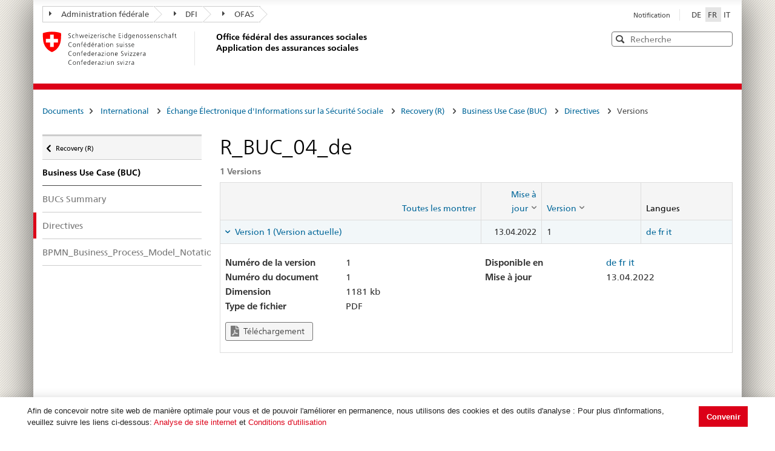

--- FILE ---
content_type: text/html; charset=utf-8
request_url: https://sozialversicherungen.admin.ch/fr/d/18657?lang=de
body_size: 18296
content:
<!DOCTYPE html>
<html  lang="fr-FR" dir="ltr">
<head id="Head"><meta content="text/html; charset=UTF-8" http-equiv="Content-Type" />
<meta name="REVISIT-AFTER" content="1 DAYS" />
<meta name="RATING" content="GENERAL" />
<meta name="RESOURCE-TYPE" content="DOCUMENT" />
<meta content="text/javascript" http-equiv="Content-Script-Type" />
<meta content="text/css" http-equiv="Content-Style-Type" />
<title>
	Documents | OFAS Application des assurances sociales
</title><meta id="MetaRobots" name="robots" content="INDEX, FOLLOW" /><link href="/DependencyHandler.axd/02bdedb6ed8c5f593a25b33a6e28f515/401/css" type="text/css" rel="stylesheet"/><script src="/DependencyHandler.axd/74b09adce398111ea4947c9dcb5ae43a/401/js" type="text/javascript"></script><script src="/desktopmodules/tosic_sexycontent/js/2sxc.api.min.js?v=18.2.0.1762743060" type="text/javascript"></script><meta name='viewport' content='width=device-width, initial-scale=1' /><link rel='shortcut icon' href='/Portals/_default/Skins/BSV-Vollzug//dist/swiss-styleguide/img/ico/favicon.ico'><link rel='apple-touch-icon' sizes='57x57' href='/Portals/_default/Skins/BSV-Vollzug//dist/swiss-styleguide/img/ico/apple-touch-icon-57x57.png'><link rel='apple-touch-icon' sizes='114x114' href='/Portals/_default/Skins/BSV-Vollzug//dist/swiss-styleguide/img/ico/apple-touch-icon-114x114.png'><link rel='apple-touch-icon' sizes='72x72' href='/Portals/_default/Skins/BSV-Vollzug//dist/swiss-styleguide/img/ico/apple-touch-icon-72x72.png'><link rel='apple-touch-icon' sizes='144x144' href='/Portals/_default/Skins/BSV-Vollzug//dist/swiss-styleguide/img/ico/apple-touch-icon-144x144.png'><link rel='apple-touch-icon' sizes='60x60' href='/Portals/_default/Skins/BSV-Vollzug//dist/swiss-styleguide/img/ico/apple-touch-icon-60x60.png'><link rel='apple-touch-icon' sizes='120x120' href='/Portals/_default/Skins/BSV-Vollzug//dist/swiss-styleguide/img/ico/apple-touch-icon-120x120.png'><link rel='apple-touch-icon' sizes='76x76' href='/Portals/_default/Skins/BSV-Vollzug//dist/swiss-styleguide/img/ico/apple-touch-icon-76x76.png'><link rel='icon' type='image/png' href='/Portals/_default/Skins/BSV-Vollzug//dist/swiss-styleguide/img/ico/favicon-96x96.png' sizes='96x96'><link rel='icon' type='image/png' href='/Portals/_default/Skins/BSV-Vollzug//dist/swiss-styleguide/img/ico/favicon-16x16.png' sizes='16x16'><link rel='icon' type='image/png' href='/Portals/_default/Skins/BSV-Vollzug//dist/swiss-styleguide/img/ico/favicon-32x32.png' sizes='32x32'><meta name='msapplication-TileColor' content='#ffffff'><meta name='msapplication-TileImage' content='/Portals/_default/Skins/BSV-Vollzug//dist/swiss-styleguide/img/ico/mstile-144x144.png'><meta name='msapplication-config' content='/Portals/_default/Skins/BSV-Vollzug//dist/swiss-styleguide/img/ico/browserconfig.xml'> 
 
     <!-- Google Tag Manager -->
     <script>(function(w,d,s,l,i){w[l]=w[l]||[];w[l].push({'gtm.start':
     new Date().getTime(),event:'gtm.js'});var f=d.getElementsByTagName(s)[0],
     j=d.createElement(s),dl=l!='dataLayer'?'&l='+l:'';j.async=true;j.src=
     'https://www.googletagmanager.com/gtm.js?id='+i+dl;f.parentNode.insertBefore(j,f);
     })(window,document,'script','dataLayer','GTM-PXNL3BX');</script>
     <!-- End Google Tag Manager -->
 
     <meta name='_jsApi' content='{"platform": "dnn","page": 101,"root": "/fr/","api": "/fr/api/e.x.t/","appApi": "/fr/api/2sxc/", "uiRoot": "/desktopmodules/tosic_sexycontent/", "rvtHeader": "RequestVerificationToken", "rvt": "NjxM5_n8IixKUIlJSH51mjUCfvoLqxqPl_auD03p77HoAFHq5VkGKqmUJnpzhZxXMQAE9A2","dialogQuery": "portalId=0"}'></head>
<body id="Body" class="tab-101 tab-level-0 root-101 lang-root-96 lang-fr  portal-0">

    <form method="post" action="/fr/d/18657?lang=de" id="Form" enctype="multipart/form-data">
<div class="aspNetHidden">
<input type="hidden" name="__EVENTTARGET" id="__EVENTTARGET" value="" />
<input type="hidden" name="__EVENTARGUMENT" id="__EVENTARGUMENT" value="" />
<input type="hidden" name="__VIEWSTATE" id="__VIEWSTATE" value="j0uq0B+YH+lMbyuIxy8l4XTwtGdbrzxbhL3IhqUY4/9R4XTp9nEDkJe3lAo11MJI47FOQcLKNrjlasTP9tWNBuUgrYBThA2JR9zj+XzKajK0qsf8k4M3gllyEfPsDaRL/MRfqPbf2qFzOAyG+aM3OIK5lmS7OCkS2HWFh3ePiUFU4N0I5MU+MLENrysJABfRgIh1gA==" />
</div>

<script type="text/javascript">
//<![CDATA[
var theForm = document.forms['Form'];
if (!theForm) {
    theForm = document.Form;
}
function __doPostBack(eventTarget, eventArgument) {
    if (!theForm.onsubmit || (theForm.onsubmit() != false)) {
        theForm.__EVENTTARGET.value = eventTarget;
        theForm.__EVENTARGUMENT.value = eventArgument;
        theForm.submit();
    }
}
//]]>
</script>


<script src="/WebResource.axd?d=pynGkmcFUV0J5T3tlEOcvu4zMDpT6c5H2nd26i6SBRJr6R4j9xVNat6MjBU1&amp;t=638901608248157332" type="text/javascript"></script>


<script type="text/javascript">
//<![CDATA[
var __cultureInfo = {"name":"fr-FR","numberFormat":{"CurrencyDecimalDigits":2,"CurrencyDecimalSeparator":",","IsReadOnly":false,"CurrencyGroupSizes":[3],"NumberGroupSizes":[3],"PercentGroupSizes":[3],"CurrencyGroupSeparator":" ","CurrencySymbol":"€","NaNSymbol":"NaN","CurrencyNegativePattern":8,"NumberNegativePattern":1,"PercentPositivePattern":0,"PercentNegativePattern":0,"NegativeInfinitySymbol":"-∞","NegativeSign":"-","NumberDecimalDigits":2,"NumberDecimalSeparator":",","NumberGroupSeparator":" ","CurrencyPositivePattern":3,"PositiveInfinitySymbol":"∞","PositiveSign":"+","PercentDecimalDigits":2,"PercentDecimalSeparator":",","PercentGroupSeparator":" ","PercentSymbol":"%","PerMilleSymbol":"‰","NativeDigits":["0","1","2","3","4","5","6","7","8","9"],"DigitSubstitution":1},"dateTimeFormat":{"AMDesignator":"","Calendar":{"MinSupportedDateTime":"\/Date(-62135596800000)\/","MaxSupportedDateTime":"\/Date(253402297199999)\/","AlgorithmType":1,"CalendarType":1,"Eras":[1],"TwoDigitYearMax":2029,"IsReadOnly":false},"DateSeparator":"/","FirstDayOfWeek":1,"CalendarWeekRule":2,"FullDateTimePattern":"dddd d MMMM yyyy HH:mm:ss","LongDatePattern":"dddd d MMMM yyyy","LongTimePattern":"HH:mm:ss","MonthDayPattern":"d MMMM","PMDesignator":"","RFC1123Pattern":"ddd, dd MMM yyyy HH\u0027:\u0027mm\u0027:\u0027ss \u0027GMT\u0027","ShortDatePattern":"dd/MM/yyyy","ShortTimePattern":"HH:mm","SortableDateTimePattern":"yyyy\u0027-\u0027MM\u0027-\u0027dd\u0027T\u0027HH\u0027:\u0027mm\u0027:\u0027ss","TimeSeparator":":","UniversalSortableDateTimePattern":"yyyy\u0027-\u0027MM\u0027-\u0027dd HH\u0027:\u0027mm\u0027:\u0027ss\u0027Z\u0027","YearMonthPattern":"MMMM yyyy","AbbreviatedDayNames":["dim.","lun.","mar.","mer.","jeu.","ven.","sam."],"ShortestDayNames":["di","lu","ma","me","je","ve","sa"],"DayNames":["dimanche","lundi","mardi","mercredi","jeudi","vendredi","samedi"],"AbbreviatedMonthNames":["janv.","févr.","mars","avr.","mai","juin","juil.","août","sept.","oct.","nov.","déc.",""],"MonthNames":["janvier","février","mars","avril","mai","juin","juillet","août","septembre","octobre","novembre","décembre",""],"IsReadOnly":false,"NativeCalendarName":"calendrier grégorien","AbbreviatedMonthGenitiveNames":["janv.","févr.","mars","avr.","mai","juin","juil.","août","sept.","oct.","nov.","déc.",""],"MonthGenitiveNames":["janvier","février","mars","avril","mai","juin","juillet","août","septembre","octobre","novembre","décembre",""]},"eras":[1,"ap. J.-C.",null,0]};//]]>
</script>

<script src="/ScriptResource.axd?d=NJmAwtEo3IoR3uTnRKLbmpPzpl4VVvekXpSZfbvYH4E0tnpvo3UUFYSXVUohKp1EgfU8yWMGsrN2xyGJdUZT-frOlIzgUdPJM0Ql8RHATQUHQsKO_mZpd-8aycv5UVpco9o7rQ2&amp;t=5c0e0825" type="text/javascript"></script>
<script src="/ScriptResource.axd?d=dwY9oWetJoKCJxTEyIlsxQ1P97TcFfppEH_zumw6X4OzPI43h32SLccyQs4sGtFwYSD39lEamgXoVFlfSp7SxPq6aFSsJ3KPRb3PJ_oRNgWVK0uiIqhOWOM_Bk6kWiXrgF_7mHLe-5ePO4HR0&amp;t=5c0e0825" type="text/javascript"></script>
<div class="aspNetHidden">

	<input type="hidden" name="__VIEWSTATEGENERATOR" id="__VIEWSTATEGENERATOR" value="CA0B0334" />
	<input type="hidden" name="__VIEWSTATEENCRYPTED" id="__VIEWSTATEENCRYPTED" value="" />
	<input type="hidden" name="__EVENTVALIDATION" id="__EVENTVALIDATION" value="K9yM/Ul0rr6Hs5DmzKsa59F0DS8CWlXJzakKbi1kK+L8UXKlAH7ZXJ+ipfb3MDANFpa3bsjubGJf0czWNJl0d7bThlfG70wELKRLIvKLEH84kiN7" />
</div><script src="/DependencyHandler.axd/9ae02f7a002205c7304a805fcfcfa93e/401/js" type="text/javascript"></script>
<script type="text/javascript">
//<![CDATA[
Sys.WebForms.PageRequestManager._initialize('ScriptManager', 'Form', [], [], [], 5400, '');
//]]>
</script>

        
        
        





<script src="/Portals/0/2sxc/iconfont-turbo/dist/svg-icons.min.js" data-auto-a11y="true" data-auto-fetch-svg="" data-fetch-svg-from="/Portals/0/2sxc/iconfont-turbo/dist/svg"></script>

<ul class="access-keys">
    <li><a href="/" accesskey="0">Page d'accueil</a></li>
    <!-- Link to home page -->
    <li><a href="#main-navigation" accesskey="1">Navigation principale</a></li>
    <!-- Link to main navigation -->
    <li><a href="#content" accesskey="2">Contenu</a></li>
    <!-- Link to page content -->
    <li><a href="#search-field" accesskey="5">Recherche</a></li>
    <!-- Link to search field -->

    <!-- Other smart links can be added for main website functionalities -->
</ul>


<div class="container container-main">
    <header>
        <div class="clearfix">
            <!-- Standard Bootstrap `navbar` structure with the `treecrumb` class -->
            <nav class="navbar treecrumb pull-left">
                <h2 class="sr-only">Lien de navigation</h2>
                <ul class="nav navbar-nav">
                    <!-- Treecrumb dropdown element -->
                    <li class="dropdown">
                        <!-- Dropdown label -->
                        <a href="http://www.admin.ch/index.html?lang=fr" class="dropdown-toggle"><span class="icon icon--right"></span>Administration fédérale</a>
                    </li>
                    <li class="dropdown">
                        <a href="http://www.edi.admin.ch/index.html?lang=fr" class="dropdown-toggle"><span class="icon icon--right"></span>DFI</a>
                    </li>
					<li class="dropdown">
                        <a href="https://www.bsv.admin.ch/bsv/fr/home.html" class="dropdown-toggle"><span class="icon icon--right"></span>OFAS</a>
                    </li>
                </ul>
            </nav>

            <section class="nav-services clearfix">
                <h2 class="sr-only">Choix de la langue</h2>
                <nav class="nav-lang">
                    

<ul>
    
            <li class="nav-de-de">
                <a
                    lang="de"
                    href="https://sozialversicherungen.admin.ch/de/d/18657?lang=de"
                    title="Deutsch"
                    class=""
                    aria-label="Deutsch">
                        DE
                </a>
            </li>
        
            <li class="nav-fr-fr active">
                <a
                    lang="fr"
                    href="https://sozialversicherungen.admin.ch/fr/d/18657?lang=de"
                    title="Français"
                    class=" active"
                    aria-label="Français">
                        FR
                </a>
            </li>
        
            <li class="nav-it-it">
                <a
                    lang="it"
                    href="https://sozialversicherungen.admin.ch/it/d/18657?lang=de"
                    title="Italiano"
                    class=""
                    aria-label="Italiano">
                        IT
                </a>
            </li>
        
</ul>
                    
                </nav>
                <nav class="nav-service">
                    <h2 class="sr-only">Services navigation</h2>
                    

		<ul class="ly-nav">
				<li  class="nav-118 first last inactive">
						<a href="https://sozialversicherungen.admin.ch/fr/notification">Notification</a>
					
				</li>
		</ul>

                    
                </nav>
            </section>
        </div>

        <div class="clearfix">
            <a href="https://sozialversicherungen.admin.ch/fr/" class="brand hidden-xs" title="Page d'accueil">
                <img src="/Portals/_default/Skins/BSV-Vollzug/dist/swiss-styleguide/img/logo-CH.svg" onerror="this.onerror=null; this.src='/Portals/_default/Skins/BSV-Vollzug/dist/swiss-styleguide/img/logo-CH.png'" alt="Page d'accueil" />
                <h1>Office fédéral des assurances sociales<br>Application des assurances sociales</h1>
            </a>

            <div class="mod mod-searchfield global-search global-search-standard">
                <div class="form form-horizontal form-search pull-right">
                    <h2 class="sr-only">Recherche</h2>
                    <label for="search-field" class="sr-only">Recherche</label>
                    <input id="search-field" data-language="fr" class="form-control search-field" type="text" placeholder="Recherche" data-searchpage="https://sozialversicherungen.admin.ch/fr/documents/recherche">
                    <button class="icon icon--close icon--after search-reset" role="button" type="button">
                        <span class="sr-only">Effacer</span>
                    </button>
                    <span class="icon icon--search"><span class="sr-only">Recherche</span></span>
                    <div class="search-results">
                        <div class="search-results-list"></div>
                    </div>
                </div>
            </div>
        </div>
    </header>

	<!-- Red line when there is no global nav -->
	<div class="header-separator"></div>


    
		
	<section class="nav-mobile yamm">
		<div class="table-row">
			<div class="nav-mobile-header">
				<div class="table-row">
					<span class="nav-mobile-logo">
						<img src="/Portals/_default/Skins/BSV-Vollzug/dist/swiss-styleguide/img/swiss.svg" onerror="this.onerror=null; this.src='/Portals/_default/Skins/BSV-Vollzug/dist/swiss-styleguide/img/swiss.png'" alt="Confederatio Helvetica" />
					</span>
					<h1><a href="https://sozialversicherungen.admin.ch/fr/">Application des assurances sociales</a></h1>
				</div>
			</div>
			<div class="table-cell dropdown">
				<a href="#" class="nav-mobile-menu dropdown-toggle" data-toggle="dropdown"><span class="icon icon--search"></span></a>
				<div class="dropdown-menu" role="menu">
					<div class="mod mod-searchfield global-search global-search-mobile">
						<div class="form">
							<h2 class="sr-only">Recherche</h2>
							<label for="search-field-mobile" class="sr-only">Recherche</label>
							<input id="search-field-mobile" data-language="fr" class="search-input form-control" type="text" placeholder="Recherche" data-searchpage="https://sozialversicherungen.admin.ch/fr/documents/recherche">
							<button class="icon icon--close icon--after search-reset" role="button" type="button">
								<span class="sr-only">Effacer</span>
							</button>
							<span class="icon icon--search">
								<span class="sr-only">Recherche</span>
							</span>
							<div class="search-results">
								<div class="search-results-list"></div>
							</div>
						</div>
					</div>
				</div>
			</div>
		</div>
	</section>
  
	<!-- Red line when there is no global nav -->
	<div class="header-separator"></div>
	<br>
	
	


<div class="container-fluid hidden-xs">
	<div class="row">
		<div class="col-sm-12">
			<h2 id="br1" class="hidden">Breadcrumbs</h2>
			<ol class="breadcrumb" role="menu" aria-labelledby="br1">
										<li class="nav-101 active" role="presentation">Documents</li>

			</ol>
		</div>
	</div>
</div>
	
	
    <div class="container-fluid">
        <div class="row">
            <div class="col-sm-4 col-md-3 drilldown">
                
                    <a href="#collapseSubNav" data-toggle="collapse" class="collapsed visible-xs" role="tab" aria-selected="false" aria-expanded="false" id="ui-collapse-316">
                        Documents
                    </a>
                <div id="dnn_NavPane"><div class="DnnModule DnnModule-2sxc-app DnnModule-486 DnnVersionableControl"><a name="486"></a><div id="dnn_ctr486_ContentPane"><!-- Start_Module_486 --><div id="dnn_ctr486_ModuleContent" class="DNNModuleContent Mod2sxcappC">
	<div class='sc-content-block'  data-cb-instance='486' data-cb-id='486'>





<div class="drilldown-container" style="visibility:hidden;">
  <nav class="nav-page-list" id="secondary-navigation">
    <ul>
      <li class="list-emphasis">
        <ul>
                <li class="list-sub " data-id="5542">
        <a href="#">Assurances sociales </a>
        <!-- sub-list element -->
        <nav class="drilldown-sub" aria-expanded="false">
          <a href="#" class="icon icon--before icon--less drilldown-back"><span class="sr-only">
            Retour &#224; </span>Documents
          </a>
          <span>Assurances sociales</span>
          <ul>
                  <li class="">
        <a href='/fr/f/5612'>
          Jurisprudence         </a>
      </li>
      <li class="">
        <a href='/fr/f/5613'>
          Pratique VSI (Archive)         </a>
      </li>

          </ul>
        </nav>
      </li>
      <li class="list-sub " data-id="12383">
        <a href="#">LPGA </a>
        <!-- sub-list element -->
        <nav class="drilldown-sub" aria-expanded="false">
          <a href="#" class="icon icon--before icon--less drilldown-back"><span class="sr-only">
            Retour &#224; </span>Documents
          </a>
          <span>LPGA</span>
          <ul>
                  <li class="">
        <a href='/fr/f/12384'>
          Observations         </a>
      </li>

          </ul>
        </nav>
      </li>
      <li class="list-sub " data-id="5543">
        <a href="#">AVS </a>
        <!-- sub-list element -->
        <nav class="drilldown-sub" aria-expanded="false">
          <a href="#" class="icon icon--before icon--less drilldown-back"><span class="sr-only">
            Retour &#224; </span>Documents
          </a>
          <span>AVS</span>
          <ul>
                  <li class="list-sub " data-id="5592">
        <a href="#">Donn&#233;es de base AVS </a>
        <!-- sub-list element -->
        <nav class="drilldown-sub" aria-expanded="false">
          <a href="#" class="icon icon--before icon--less drilldown-back"><span class="sr-only">
            Retour &#224; </span>AVS
          </a>
          <span>Donn&#233;es de base AVS</span>
          <ul>
                  <li class="">
        <a href='/fr/f/5621'>
          Directives cotisations         </a>
      </li>
      <li class="">
        <a href='/fr/f/5622'>
          Directives rentes         </a>
      </li>
      <li class="">
        <a href='/fr/f/5623'>
          Directives surveillance et organisation         </a>
      </li>
      <li class="">
        <a href='/fr/f/5625'>
          Directives syst&#232;mes d’information          </a>
      </li>
      <li class="">
        <a href='/fr/f/5624'>
          Directives AVS/ AI Recours         </a>
      </li>
      <li class="list-sub " data-id="5626">
        <a href="#">Suppl&#233;ments de directives  </a>
        <!-- sub-list element -->
        <nav class="drilldown-sub" aria-expanded="false">
          <a href="#" class="icon icon--before icon--less drilldown-back"><span class="sr-only">
            Retour &#224; </span>Donn&#233;es de base AVS
          </a>
          <span>Suppl&#233;ments de directives </span>
          <ul>
                  <li class="">
        <a href='/fr/f/5665'>
          Suppl&#233;ments cotisations         </a>
      </li>
      <li class="">
        <a href='/fr/f/5666'>
          Suppl&#233;ments rentes         </a>
      </li>
      <li class="">
        <a href='/fr/f/5667'>
          Suppl&#233;ments surveillance et organisation         </a>
      </li>

          </ul>
        </nav>
      </li>

          </ul>
        </nav>
      </li>
      <li class="">
        <a href='/fr/f/5593'>
          Liens         </a>
      </li>
      <li class="">
        <a href='/fr/f/5594'>
          Statistiques         </a>
      </li>
      <li class="">
        <a href='/fr/f/5595'>
          Messages         </a>
      </li>
      <li class="">
        <a href='/fr/f/5598'>
          Autres t&#226;ches - autorisations collectives         </a>
      </li>
      <li class="">
        <a href='/fr/f/5596'>
          Jurisprudence cotisations         </a>
      </li>
      <li class="">
        <a href='/fr/f/5597'>
          Autres documents         </a>
      </li>

          </ul>
        </nav>
      </li>
      <li class="list-sub " data-id="5544">
        <a href="#">AI </a>
        <!-- sub-list element -->
        <nav class="drilldown-sub" aria-expanded="false">
          <a href="#" class="icon icon--before icon--less drilldown-back"><span class="sr-only">
            Retour &#224; </span>Documents
          </a>
          <span>AI</span>
          <ul>
                  <li class="list-sub " data-id="5588">
        <a href="#">Donn&#233;es de base AI </a>
        <!-- sub-list element -->
        <nav class="drilldown-sub" aria-expanded="false">
          <a href="#" class="icon icon--before icon--less drilldown-back"><span class="sr-only">
            Retour &#224; </span>AI
          </a>
          <span>Donn&#233;es de base AI</span>
          <ul>
                  <li class="list-sub " data-id="5635">
        <a href="#">Prestations individuelles </a>
        <!-- sub-list element -->
        <nav class="drilldown-sub" aria-expanded="false">
          <a href="#" class="icon icon--before icon--less drilldown-back"><span class="sr-only">
            Retour &#224; </span>Donn&#233;es de base AI
          </a>
          <span>Prestations individuelles</span>
          <ul>
                  <li class="">
        <a href='/fr/f/5661'>
          Circulaires         </a>
      </li>
      <li class="">
        <a href='/fr/f/5664'>
          Circulaires (Archive)         </a>
      </li>
      <li class="">
        <a href='/fr/f/5662'>
          Lettres circulaires         </a>
      </li>
      <li class="">
        <a href='/fr/f/5663'>
          Lettres circulaires (Archive)         </a>
      </li>

          </ul>
        </nav>
      </li>
      <li class="list-sub " data-id="5636">
        <a href="#">Prestations collectives </a>
        <!-- sub-list element -->
        <nav class="drilldown-sub" aria-expanded="false">
          <a href="#" class="icon icon--before icon--less drilldown-back"><span class="sr-only">
            Retour &#224; </span>Donn&#233;es de base AI
          </a>
          <span>Prestations collectives</span>
          <ul>
                  <li class="">
        <a href='/fr/f/5659'>
          Circulaires         </a>
      </li>
      <li class="">
        <a href='/fr/f/5660'>
          Lettres circulaires         </a>
      </li>
      <li class="">
        <a href='/fr/f/15871'>
          Lettres d&#39;information         </a>
      </li>
      <li class="">
        <a href='/fr/f/12918'>
          Formulaires et documents pour le reporting         </a>
      </li>
      <li class="">
        <a href='/fr/f/20314'>
          Contrats         </a>
      </li>

          </ul>
        </nav>
      </li>
      <li class="">
        <a href='/fr/f/5637'>
          Directives AI Recours         </a>
      </li>

          </ul>
        </nav>
      </li>
      <li class="">
        <a href='/fr/f/5591'>
          Tarifs         </a>
      </li>
      <li class="">
        <a href='/fr/f/5589'>
          Aide et soins &#224; domicile (Spitex)         </a>
      </li>
      <li class="list-sub " data-id="21271">
        <a href="#">Centres d&#39;observation m&#233;dicale et experts </a>
        <!-- sub-list element -->
        <nav class="drilldown-sub" aria-expanded="false">
          <a href="#" class="icon icon--before icon--less drilldown-back"><span class="sr-only">
            Retour &#224; </span>AI
          </a>
          <span>Centres d&#39;observation m&#233;dicale et experts</span>
          <ul>
                  <li class="">
        <a href='/fr/f/21287'>
          Information &#224; l&#39;attention des expertes et des experts         </a>
      </li>

          </ul>
        </nav>
      </li>

          </ul>
        </nav>
      </li>
      <li class="list-sub " data-id="5545">
        <a href="#">PC </a>
        <!-- sub-list element -->
        <nav class="drilldown-sub" aria-expanded="false">
          <a href="#" class="icon icon--before icon--less drilldown-back"><span class="sr-only">
            Retour &#224; </span>Documents
          </a>
          <span>PC</span>
          <ul>
                  <li class="list-sub " data-id="5584">
        <a href="#">Donn&#233;es de base PC </a>
        <!-- sub-list element -->
        <nav class="drilldown-sub" aria-expanded="false">
          <a href="#" class="icon icon--before icon--less drilldown-back"><span class="sr-only">
            Retour &#224; </span>PC
          </a>
          <span>Donn&#233;es de base PC</span>
          <ul>
                  <li class="">
        <a href='/fr/f/5638'>
          Directives PC         </a>
      </li>
      <li class="">
        <a href='/fr/f/5639'>
          Commentaires concernant les directives PC         </a>
      </li>
      <li class="">
        <a href='/fr/f/5640'>
          Suppl&#233;ments de directives         </a>
      </li>

          </ul>
        </nav>
      </li>
      <li class="">
        <a href='/fr/f/5585'>
          Liens PC         </a>
      </li>
      <li class="">
        <a href='/fr/f/5586'>
          Statistiques         </a>
      </li>
      <li class="">
        <a href='/fr/f/5587'>
          Messages         </a>
      </li>

          </ul>
        </nav>
      </li>
      <li class="list-sub " data-id="17450">
        <a href="#">Ptra </a>
        <!-- sub-list element -->
        <nav class="drilldown-sub" aria-expanded="false">
          <a href="#" class="icon icon--before icon--less drilldown-back"><span class="sr-only">
            Retour &#224; </span>Documents
          </a>
          <span>Ptra</span>
          <ul>
                  <li class="list-sub " data-id="17489">
        <a href="#">Donn&#233;es de base </a>
        <!-- sub-list element -->
        <nav class="drilldown-sub" aria-expanded="false">
          <a href="#" class="icon icon--before icon--less drilldown-back"><span class="sr-only">
            Retour &#224; </span>Ptra
          </a>
          <span>Donn&#233;es de base</span>
          <ul>
                  <li class="">
        <a href='/fr/f/17490'>
          Directives         </a>
      </li>

          </ul>
        </nav>
      </li>
      <li class="">
        <a href='/fr/f/17491'>
          Messages         </a>
      </li>

          </ul>
        </nav>
      </li>
      <li class="list-sub " data-id="5546">
        <a href="#">PP (2e pilier) </a>
        <!-- sub-list element -->
        <nav class="drilldown-sub" aria-expanded="false">
          <a href="#" class="icon icon--before icon--less drilldown-back"><span class="sr-only">
            Retour &#224; </span>Documents
          </a>
          <span>PP (2e pilier)</span>
          <ul>
                  <li class="">
        <a href='/fr/f/5577'>
          R&#233;pertoires         </a>
      </li>
      <li class="">
        <a href='/fr/f/5578'>
          Bulletin         </a>
      </li>
      <li class="">
        <a href='/fr/f/5579'>
          Directives         </a>
      </li>
      <li class="">
        <a href='/fr/f/5583'>
          Compilations         </a>
      </li>

          </ul>
        </nav>
      </li>
      <li class="list-sub " data-id="5547">
        <a href="#">AMal </a>
        <!-- sub-list element -->
        <nav class="drilldown-sub" aria-expanded="false">
          <a href="#" class="icon icon--before icon--less drilldown-back"><span class="sr-only">
            Retour &#224; </span>Documents
          </a>
          <span>AMal</span>
          <ul>
                  <li class="">
        <a href='/fr/f/5574'>
          Informations sur les questions d&#39;application         </a>
      </li>

          </ul>
        </nav>
      </li>
      <li class="list-sub " data-id="5548">
        <a href="#">AA </a>
        <!-- sub-list element -->
        <nav class="drilldown-sub" aria-expanded="false">
          <a href="#" class="icon icon--before icon--less drilldown-back"><span class="sr-only">
            Retour &#224; </span>Documents
          </a>
          <span>AA</span>
          <ul>
                  <li class="">
        <a href='/fr/f/5573'>
          Informations sur les questions d&#39;application         </a>
      </li>

          </ul>
        </nav>
      </li>
      <li class="list-sub " data-id="5549">
        <a href="#">APG </a>
        <!-- sub-list element -->
        <nav class="drilldown-sub" aria-expanded="false">
          <a href="#" class="icon icon--before icon--less drilldown-back"><span class="sr-only">
            Retour &#224; </span>Documents
          </a>
          <span>APG</span>
          <ul>
                  <li class="list-sub " data-id="5607">
        <a href="#">Donn&#233;es de base APG </a>
        <!-- sub-list element -->
        <nav class="drilldown-sub" aria-expanded="false">
          <a href="#" class="icon icon--before icon--less drilldown-back"><span class="sr-only">
            Retour &#224; </span>APG
          </a>
          <span>Donn&#233;es de base APG</span>
          <ul>
                  <li class="">
        <a href='/fr/f/5619'>
          Directives APG         </a>
      </li>
      <li class="">
        <a href='/fr/f/5620'>
          Suppl&#233;ments de directives         </a>
      </li>

          </ul>
        </nav>
      </li>
      <li class="">
        <a href='/fr/f/5608'>
          Liens         </a>
      </li>
      <li class="">
        <a href='/fr/f/5609'>
          Statistiques         </a>
      </li>

          </ul>
        </nav>
      </li>
      <li class="list-sub " data-id="5551">
        <a href="#">AFam </a>
        <!-- sub-list element -->
        <nav class="drilldown-sub" aria-expanded="false">
          <a href="#" class="icon icon--before icon--less drilldown-back"><span class="sr-only">
            Retour &#224; </span>Documents
          </a>
          <span>AFam</span>
          <ul>
                  <li class="">
        <a href='/fr/f/5599'>
          Directives         </a>
      </li>
      <li class="">
        <a href='/fr/f/5604'>
          Communications         </a>
      </li>
      <li class="">
        <a href='/fr/f/5606'>
          Autres Documents LAFam          </a>
      </li>
      <li class="">
        <a href='/fr/f/5600'>
          Autres Documents LFA          </a>
      </li>

          </ul>
        </nav>
      </li>
      <li class="list-sub active" data-id="5552">
        <a href="#">International <span class="sr-only"> active</span> </a>
        <!-- sub-list element -->
        <nav class="drilldown-sub" aria-expanded="false">
          <a href="#" class="icon icon--before icon--less drilldown-back"><span class="sr-only">
            Retour &#224; </span>Documents
          </a>
          <span>International</span>
          <ul>
                  <li class="list-sub " data-id="5566">
        <a href="#">Donn&#233;es de base INT </a>
        <!-- sub-list element -->
        <nav class="drilldown-sub" aria-expanded="false">
          <a href="#" class="icon icon--before icon--less drilldown-back"><span class="sr-only">
            Retour &#224; </span>International
          </a>
          <span>Donn&#233;es de base INT</span>
          <ul>
                  <li class="">
        <a href='/fr/f/5616'>
          Textes des conventions         </a>
      </li>
      <li class="">
        <a href='/fr/f/5617'>
          D&#233;cisions         </a>
      </li>

          </ul>
        </nav>
      </li>
      <li class="list-sub active" data-id="12928">
        <a href="#"> &#201;change &#201;lectronique d&#39;Informations sur la S&#233;curit&#233; Sociale <span class="sr-only"> active</span> </a>
        <!-- sub-list element -->
        <nav class="drilldown-sub" aria-expanded="false">
          <a href="#" class="icon icon--before icon--less drilldown-back"><span class="sr-only">
            Retour &#224; </span>International
          </a>
          <span> &#201;change &#201;lectronique d&#39;Informations sur la S&#233;curit&#233; Sociale</span>
          <ul>
                  <li class="list-sub " data-id="12932">
        <a href="#">Informations G&#233;n&#233;rales </a>
        <!-- sub-list element -->
        <nav class="drilldown-sub" aria-expanded="false">
          <a href="#" class="icon icon--before icon--less drilldown-back"><span class="sr-only">
            Retour &#224; </span> &#201;change &#201;lectronique d&#39;Informations sur la S&#233;curit&#233; Sociale
          </a>
          <span>Informations G&#233;n&#233;rales</span>
          <ul>
                  <li class="">
        <a href='/fr/f/16755'>
          EESSI en bref         </a>
      </li>
      <li class="">
        <a href='/fr/f/16756'>
          Demande Acc&#232;s EESSI         </a>
      </li>
      <li class="">
        <a href='/fr/f/15574'>
          BUC en production dans l&#39;UE/AELE         </a>
      </li>
      <li class="list-sub " data-id="12997">
        <a href="#">SED Tous Secteurs Multilingue </a>
        <!-- sub-list element -->
        <nav class="drilldown-sub" aria-expanded="false">
          <a href="#" class="icon icon--before icon--less drilldown-back"><span class="sr-only">
            Retour &#224; </span>Informations G&#233;n&#233;rales
          </a>
          <span>SED Tous Secteurs Multilingue</span>
          <ul>
                  <li class="">
        <a href='/fr/f/16265'>
          EN         </a>
      </li>
      <li class="">
        <a href='/fr/f/16264'>
          FR         </a>
      </li>

          </ul>
        </nav>
      </li>

          </ul>
        </nav>
      </li>
      <li class="list-sub " data-id="12934">
        <a href="#">Legislation Applicable (LA) </a>
        <!-- sub-list element -->
        <nav class="drilldown-sub" aria-expanded="false">
          <a href="#" class="icon icon--before icon--less drilldown-back"><span class="sr-only">
            Retour &#224; </span> &#201;change &#201;lectronique d&#39;Informations sur la S&#233;curit&#233; Sociale
          </a>
          <span>Legislation Applicable (LA)</span>
          <ul>
                  <li class="list-sub " data-id="12958">
        <a href="#">Business Use Case (BUC) </a>
        <!-- sub-list element -->
        <nav class="drilldown-sub" aria-expanded="false">
          <a href="#" class="icon icon--before icon--less drilldown-back"><span class="sr-only">
            Retour &#224; </span>Legislation Applicable (LA)
          </a>
          <span>Business Use Case (BUC)</span>
          <ul>
                  <li class="list-sub " data-id="12978">
        <a href="#">Des Lignes Directrices </a>
        <!-- sub-list element -->
        <nav class="drilldown-sub" aria-expanded="false">
          <a href="#" class="icon icon--before icon--less drilldown-back"><span class="sr-only">
            Retour &#224; </span>Business Use Case (BUC)
          </a>
          <span>Des Lignes Directrices</span>
          <ul>
                  <li class="">
        <a href='/fr/f/13086'>
           Directives         </a>
      </li>

          </ul>
        </nav>
      </li>
      <li class="">
        <a href='/fr/f/12955'>
           Notation de Mod&#232;le de Processus M&#233;tier         </a>
      </li>

          </ul>
        </nav>
      </li>
      <li class="list-sub " data-id="16759">
        <a href="#">Structured Electronic Document (SED) </a>
        <!-- sub-list element -->
        <nav class="drilldown-sub" aria-expanded="false">
          <a href="#" class="icon icon--before icon--less drilldown-back"><span class="sr-only">
            Retour &#224; </span>Legislation Applicable (LA)
          </a>
          <span>Structured Electronic Document (SED)</span>
          <ul>
                  <li class="">
        <a href='/fr/f/16763'>
          Explication         </a>
      </li>
      <li class="">
        <a href='/fr/f/16762'>
          SED Multilingue         </a>
      </li>
      <li class="">
        <a href='/fr/f/16761'>
          Anglais         </a>
      </li>
      <li class="">
        <a href='/fr/f/16764'>
          Allemand         </a>
      </li>
      <li class="">
        <a href='/fr/f/16765'>
          Fran&#231;ais         </a>
      </li>
      <li class="">
        <a href='/fr/f/16766'>
          Italien         </a>
      </li>

          </ul>
        </nav>
      </li>
      <li class="">
        <a href='/fr/f/12994'>
          Portable Document (PD)         </a>
      </li>
      <li class="">
        <a href='/fr/f/18600'>
          Applicable Legislation Portal Switzerland (ALPS)         </a>
      </li>
      <li class="">
        <a href='/fr/f/15384'>
          Informations Compl&#233;mentaires         </a>
      </li>

          </ul>
        </nav>
      </li>
      <li class="list-sub " data-id="12941">
        <a href="#">Pension (P) </a>
        <!-- sub-list element -->
        <nav class="drilldown-sub" aria-expanded="false">
          <a href="#" class="icon icon--before icon--less drilldown-back"><span class="sr-only">
            Retour &#224; </span> &#201;change &#201;lectronique d&#39;Informations sur la S&#233;curit&#233; Sociale
          </a>
          <span>Pension (P)</span>
          <ul>
                  <li class="">
        <a href='/fr/f/12965'>
          Cas d&#39;Utilisation Commerciale         </a>
      </li>
      <li class="">
        <a href='/fr/f/12986'>
          Document &#201;lectronique Structur&#233;         </a>
      </li>
      <li class="">
        <a href='/fr/f/12980'>
          Document Portable (PDF)         </a>
      </li>
      <li class="">
        <a href='/fr/f/16769'>
           Demande de Pension Suisse         </a>
      </li>
      <li class="">
        <a href='/fr/f/16770'>
          Infomations compl&#233;mentaires         </a>
      </li>
      <li class="list-sub " data-id="12972">
        <a href="#">Guidelines_BUC_and_SEDs_v4.1 </a>
        <!-- sub-list element -->
        <nav class="drilldown-sub" aria-expanded="false">
          <a href="#" class="icon icon--before icon--less drilldown-back"><span class="sr-only">
            Retour &#224; </span>Pension (P)
          </a>
          <span>Guidelines_BUC_and_SEDs_v4.1</span>
          <ul>
                  <li class="">
        <a href='/fr/f/16029'>
          Introduction &amp; Overview         </a>
      </li>
      <li class="list-sub " data-id="14120">
        <a href="#">Anglais </a>
        <!-- sub-list element -->
        <nav class="drilldown-sub" aria-expanded="false">
          <a href="#" class="icon icon--before icon--less drilldown-back"><span class="sr-only">
            Retour &#224; </span>Guidelines_BUC_and_SEDs_v4.1
          </a>
          <span>Anglais</span>
          <ul>
                  <li class="">
        <a href='/fr/f/16018'>
          BUCs         </a>
      </li>
      <li class="">
        <a href='/fr/f/14122'>
          Forms         </a>
      </li>
      <li class="">
        <a href='/fr/f/14124'>
          PDs         </a>
      </li>
      <li class="">
        <a href='/fr/f/15965'>
          Pension         </a>
      </li>
      <li class="list-sub " data-id="14127">
        <a href="#">SEDs </a>
        <!-- sub-list element -->
        <nav class="drilldown-sub" aria-expanded="false">
          <a href="#" class="icon icon--before icon--less drilldown-back"><span class="sr-only">
            Retour &#224; </span>Anglais
          </a>
          <span>SEDs</span>
          <ul>
                  <li class="">
        <a href='/fr/f/14145'>
          forms         </a>
      </li>
      <li class="">
        <a href='/fr/f/14147'>
          old         </a>
      </li>
      <li class="">
        <a href='/fr/f/15962'>
          SEDs         </a>
      </li>

          </ul>
        </nav>
      </li>

          </ul>
        </nav>
      </li>
      <li class="">
        <a href='/fr/f/14093'>
          Allemand         </a>
      </li>
      <li class="">
        <a href='/fr/f/14091'>
          fran&#231;ais         </a>
      </li>

          </ul>
        </nav>
      </li>

          </ul>
        </nav>
      </li>
      <li class="list-sub " data-id="12936">
        <a href="#">Family Benefits (FB) </a>
        <!-- sub-list element -->
        <nav class="drilldown-sub" aria-expanded="false">
          <a href="#" class="icon icon--before icon--less drilldown-back"><span class="sr-only">
            Retour &#224; </span> &#201;change &#201;lectronique d&#39;Informations sur la S&#233;curit&#233; Sociale
          </a>
          <span>Family Benefits (FB)</span>
          <ul>
                  <li class="list-sub " data-id="12960">
        <a href="#">Business Use Case (BUC) </a>
        <!-- sub-list element -->
        <nav class="drilldown-sub" aria-expanded="false">
          <a href="#" class="icon icon--before icon--less drilldown-back"><span class="sr-only">
            Retour &#224; </span>Family Benefits (FB)
          </a>
          <span>Business Use Case (BUC)</span>
          <ul>
                  <li class="list-sub " data-id="16789">
        <a href="#">Directives </a>
        <!-- sub-list element -->
        <nav class="drilldown-sub" aria-expanded="false">
          <a href="#" class="icon icon--before icon--less drilldown-back"><span class="sr-only">
            Retour &#224; </span>Business Use Case (BUC)
          </a>
          <span>Directives</span>
          <ul>
                  <li class="">
        <a href='/fr/f/16790'>
          Directives en Anglais         </a>
      </li>
      <li class="">
        <a href='/fr/f/16791'>
          Directives Allemand         </a>
      </li>
      <li class="">
        <a href='/fr/f/16793'>
          Directives Fran&#231;ais         </a>
      </li>
      <li class="">
        <a href='/fr/f/16794'>
          Directives Italienne         </a>
      </li>

          </ul>
        </nav>
      </li>
      <li class="">
        <a href='/fr/f/12953'>
          Business process model and notation (BPMN)         </a>
      </li>

          </ul>
        </nav>
      </li>
      <li class="list-sub " data-id="12991">
        <a href="#">Structured Electronic Document (SED) </a>
        <!-- sub-list element -->
        <nav class="drilldown-sub" aria-expanded="false">
          <a href="#" class="icon icon--before icon--less drilldown-back"><span class="sr-only">
            Retour &#224; </span>Family Benefits (FB)
          </a>
          <span>Structured Electronic Document (SED)</span>
          <ul>
                  <li class="">
        <a href='/fr/f/16804'>
          Explication (anglais)         </a>
      </li>
      <li class="">
        <a href='/fr/f/16803'>
          Multilingue         </a>
      </li>
      <li class="">
        <a href='/fr/f/16802'>
          Anglais         </a>
      </li>
      <li class="">
        <a href='/fr/f/16805'>
          Allemand         </a>
      </li>
      <li class="">
        <a href='/fr/f/16807'>
          Fran&#231;ais         </a>
      </li>
      <li class="">
        <a href='/fr/f/16808'>
          Italien         </a>
      </li>

          </ul>
        </nav>
      </li>
      <li class="">
        <a href='/fr/f/16795'>
          Informations compl&#233;mentaires         </a>
      </li>

          </ul>
        </nav>
      </li>
      <li class="list-sub " data-id="12943">
        <a href="#">Sickness (S) </a>
        <!-- sub-list element -->
        <nav class="drilldown-sub" aria-expanded="false">
          <a href="#" class="icon icon--before icon--less drilldown-back"><span class="sr-only">
            Retour &#224; </span> &#201;change &#201;lectronique d&#39;Informations sur la S&#233;curit&#233; Sociale
          </a>
          <span>Sickness (S)</span>
          <ul>
                  <li class="">
        <a href='/fr/f/12967'>
          BUCs_Business_Use_Cases         </a>
      </li>
      <li class="list-sub " data-id="12983">
        <a href="#">SEDs_Structured_Electronic_Documents </a>
        <!-- sub-list element -->
        <nav class="drilldown-sub" aria-expanded="false">
          <a href="#" class="icon icon--before icon--less drilldown-back"><span class="sr-only">
            Retour &#224; </span>Sickness (S)
          </a>
          <span>SEDs_Structured_Electronic_Documents</span>
          <ul>
                  <li class="">
        <a href='/fr/f/16818'>
          Explication (anglais)         </a>
      </li>
      <li class="">
        <a href='/fr/f/16817'>
          Multilingue         </a>
      </li>
      <li class="">
        <a href='/fr/f/16816'>
          Anglais         </a>
      </li>
      <li class="">
        <a href='/fr/f/16819'>
          Allemand         </a>
      </li>
      <li class="">
        <a href='/fr/f/16820'>
          Fran&#231;ais         </a>
      </li>
      <li class="">
        <a href='/fr/f/16821'>
          Italien         </a>
      </li>
      <li class="list-sub " data-id="16815">
        <a href="#">OLD_Sickness_SED </a>
        <!-- sub-list element -->
        <nav class="drilldown-sub" aria-expanded="false">
          <a href="#" class="icon icon--before icon--less drilldown-back"><span class="sr-only">
            Retour &#224; </span>SEDs_Structured_Electronic_Documents
          </a>
          <span>OLD_Sickness_SED</span>
          <ul>
                  <li class="">
        <a href='/fr/f/16274'>
          CDM_ReleaseNotes_SED_Data_Model         </a>
      </li>
      <li class="">
        <a href='/fr/f/16282'>
          EESSI_CoreComponents         </a>
      </li>
      <li class="">
        <a href='/fr/f/14743'>
          Forms         </a>
      </li>
      <li class="">
        <a href='/fr/f/16273'>
          SEDs         </a>
      </li>
      <li class="">
        <a href='/fr/f/14874'>
          SEDs_linguistic_review_v4.0.14         </a>
      </li>
      <li class="">
        <a href='/fr/f/14878'>
          XSD_file_         </a>
      </li>

          </ul>
        </nav>
      </li>

          </ul>
        </nav>
      </li>
      <li class="list-sub " data-id="12984">
        <a href="#">PDs_Portable_Documents </a>
        <!-- sub-list element -->
        <nav class="drilldown-sub" aria-expanded="false">
          <a href="#" class="icon icon--before icon--less drilldown-back"><span class="sr-only">
            Retour &#224; </span>Sickness (S)
          </a>
          <span>PDs_Portable_Documents</span>
          <ul>
                  <li class="">
        <a href='/fr/f/16293'>
          DE - FR - IT         </a>
      </li>
      <li class="">
        <a href='/fr/f/16292'>
          EN         </a>
      </li>

          </ul>
        </nav>
      </li>
      <li class="">
        <a href='/fr/f/16822'>
          Informations Compl&#233;mentaires         </a>
      </li>
      <li class="list-sub " data-id="12970">
        <a href="#">Guidelines_BUC_and_SEDs_v4.1 </a>
        <!-- sub-list element -->
        <nav class="drilldown-sub" aria-expanded="false">
          <a href="#" class="icon icon--before icon--less drilldown-back"><span class="sr-only">
            Retour &#224; </span>Sickness (S)
          </a>
          <span>Guidelines_BUC_and_SEDs_v4.1</span>
          <ul>
                  <li class="">
        <a href='/fr/f/14655'>
          Allemand         </a>
      </li>
      <li class="">
        <a href='/fr/f/14677'>
          BPMN_Diagrams         </a>
      </li>
      <li class="">
        <a href='/fr/f/16329'>
          BUCs         </a>
      </li>
      <li class="">
        <a href='/fr/f/14633'>
          Fran&#231;ais         </a>
      </li>
      <li class="">
        <a href='/fr/f/16326'>
          Introduction &amp; Overview         </a>
      </li>
      <li class="list-sub " data-id="14625">
        <a href="#">PDs </a>
        <!-- sub-list element -->
        <nav class="drilldown-sub" aria-expanded="false">
          <a href="#" class="icon icon--before icon--less drilldown-back"><span class="sr-only">
            Retour &#224; </span>Guidelines_BUC_and_SEDs_v4.1
          </a>
          <span>PDs</span>
          <ul>
                  <li class="">
        <a href='/fr/f/14629'>
          Forms         </a>
      </li>
      <li class="">
        <a href='/fr/f/16322'>
          Word         </a>
      </li>

          </ul>
        </nav>
      </li>

          </ul>
        </nav>
      </li>

          </ul>
        </nav>
      </li>
      <li class="list-sub " data-id="12935">
        <a href="#">Accidents at Work and Occupational Diseases (AWOD) </a>
        <!-- sub-list element -->
        <nav class="drilldown-sub" aria-expanded="false">
          <a href="#" class="icon icon--before icon--less drilldown-back"><span class="sr-only">
            Retour &#224; </span> &#201;change &#201;lectronique d&#39;Informations sur la S&#233;curit&#233; Sociale
          </a>
          <span>Accidents at Work and Occupational Diseases (AWOD)</span>
          <ul>
                  <li class="list-sub " data-id="12959">
        <a href="#">Business Use Case (BUC) </a>
        <!-- sub-list element -->
        <nav class="drilldown-sub" aria-expanded="false">
          <a href="#" class="icon icon--before icon--less drilldown-back"><span class="sr-only">
            Retour &#224; </span>Accidents at Work and Occupational Diseases (AWOD)
          </a>
          <span>Business Use Case (BUC)</span>
          <ul>
                  <li class="list-sub " data-id="16825">
        <a href="#">Directives </a>
        <!-- sub-list element -->
        <nav class="drilldown-sub" aria-expanded="false">
          <a href="#" class="icon icon--before icon--less drilldown-back"><span class="sr-only">
            Retour &#224; </span>Business Use Case (BUC)
          </a>
          <span>Directives</span>
          <ul>
                  <li class="">
        <a href='/fr/f/16826'>
          Directives en Anglais         </a>
      </li>
      <li class="">
        <a href='/fr/f/16827'>
          Directives Allemand         </a>
      </li>
      <li class="">
        <a href='/fr/f/16828'>
          Directives Fran&#231;ais         </a>
      </li>
      <li class="">
        <a href='/fr/f/16829'>
          Directives Italienne         </a>
      </li>

          </ul>
        </nav>
      </li>
      <li class="">
        <a href='/fr/f/12954'>
          BPMN_Business_Process_Model_Notation                </a>
      </li>

          </ul>
        </nav>
      </li>
      <li class="list-sub " data-id="12992">
        <a href="#">Structured Electronic Document (SED) </a>
        <!-- sub-list element -->
        <nav class="drilldown-sub" aria-expanded="false">
          <a href="#" class="icon icon--before icon--less drilldown-back"><span class="sr-only">
            Retour &#224; </span>Accidents at Work and Occupational Diseases (AWOD)
          </a>
          <span>Structured Electronic Document (SED)</span>
          <ul>
                  <li class="">
        <a href='/fr/f/16833'>
          Explication (anglais)         </a>
      </li>
      <li class="">
        <a href='/fr/f/16832'>
          Multilingue         </a>
      </li>
      <li class="">
        <a href='/fr/f/16831'>
          Anglais         </a>
      </li>
      <li class="">
        <a href='/fr/f/16834'>
          Allemand         </a>
      </li>
      <li class="">
        <a href='/fr/f/16835'>
          Fran&#231;ais         </a>
      </li>
      <li class="">
        <a href='/fr/f/16836'>
          Italien         </a>
      </li>

          </ul>
        </nav>
      </li>
      <li class="">
        <a href='/fr/f/12993'>
          Portable Document (PD)         </a>
      </li>
      <li class="">
        <a href='/fr/f/16837'>
          Informations Compl&#233;mentaires         </a>
      </li>

          </ul>
        </nav>
      </li>
      <li class="list-sub " data-id="12944">
        <a href="#">Unemmployment Benefits (UB) </a>
        <!-- sub-list element -->
        <nav class="drilldown-sub" aria-expanded="false">
          <a href="#" class="icon icon--before icon--less drilldown-back"><span class="sr-only">
            Retour &#224; </span> &#201;change &#201;lectronique d&#39;Informations sur la S&#233;curit&#233; Sociale
          </a>
          <span>Unemmployment Benefits (UB)</span>
          <ul>
                  <li class="">
        <a href='/fr/f/12968'>
          BUCs_Business_Use_Cases         </a>
      </li>
      <li class="list-sub " data-id="12982">
        <a href="#">SEDs_Structured_Electronic_Documents </a>
        <!-- sub-list element -->
        <nav class="drilldown-sub" aria-expanded="false">
          <a href="#" class="icon icon--before icon--less drilldown-back"><span class="sr-only">
            Retour &#224; </span>Unemmployment Benefits (UB)
          </a>
          <span>SEDs_Structured_Electronic_Documents</span>
          <ul>
                  <li class="">
        <a href='/fr/f/16877'>
          Explication (anglais)         </a>
      </li>
      <li class="">
        <a href='/fr/f/16855'>
          Multilingue         </a>
      </li>
      <li class="">
        <a href='/fr/f/16853'>
          Anglais         </a>
      </li>
      <li class="">
        <a href='/fr/f/16878'>
          Allemand         </a>
      </li>
      <li class="">
        <a href='/fr/f/16879'>
          Fran&#231;ais         </a>
      </li>
      <li class="">
        <a href='/fr/f/16880'>
          Italien         </a>
      </li>
      <li class="">
        <a href='/fr/f/16227'>
          CDM_ReleaseNotes_SED_Data_Model_v.4.0.16_PostPRR         </a>
      </li>
      <li class="list-sub " data-id="16854">
        <a href="#">OLD_UB_SED </a>
        <!-- sub-list element -->
        <nav class="drilldown-sub" aria-expanded="false">
          <a href="#" class="icon icon--before icon--less drilldown-back"><span class="sr-only">
            Retour &#224; </span>SEDs_Structured_Electronic_Documents
          </a>
          <span>OLD_UB_SED</span>
          <ul>
                  <li class="">
        <a href='/fr/f/16225'>
          EESSI_CoreComponents_v19         </a>
      </li>
      <li class="">
        <a href='/fr/f/15219'>
          Forms         </a>
      </li>
      <li class="">
        <a href='/fr/f/16223'>
          SEDs         </a>
      </li>
      <li class="">
        <a href='/fr/f/15260'>
          SEDs_linguistic_review_v4.0.14         </a>
      </li>
      <li class="">
        <a href='/fr/f/15264'>
          XSD_file_         </a>
      </li>

          </ul>
        </nav>
      </li>

          </ul>
        </nav>
      </li>
      <li class="list-sub " data-id="12981">
        <a href="#">PDs_Portable_Documents </a>
        <!-- sub-list element -->
        <nav class="drilldown-sub" aria-expanded="false">
          <a href="#" class="icon icon--before icon--less drilldown-back"><span class="sr-only">
            Retour &#224; </span>Unemmployment Benefits (UB)
          </a>
          <span>PDs_Portable_Documents</span>
          <ul>
                  <li class="">
        <a href='/fr/f/16078'>
          DE - FR - IT          </a>
      </li>
      <li class="">
        <a href='/fr/f/16079'>
          EN         </a>
      </li>

          </ul>
        </nav>
      </li>
      <li class="">
        <a href='/fr/f/16839'>
          Informations Compl&#233;mentaires         </a>
      </li>
      <li class="list-sub " data-id="12945">
        <a href="#">BPMN_Business_Process_Model_Notation        </a>
        <!-- sub-list element -->
        <nav class="drilldown-sub" aria-expanded="false">
          <a href="#" class="icon icon--before icon--less drilldown-back"><span class="sr-only">
            Retour &#224; </span>Unemmployment Benefits (UB)
          </a>
          <span>BPMN_Business_Process_Model_Notation       </span>
          <ul>
                  <li class="">
        <a href='/fr/f/15039'>
          BPM_file_         </a>
      </li>
      <li class="">
        <a href='/fr/f/16184'>
          Model conventions         </a>
      </li>
      <li class="">
        <a href='/fr/f/15044'>
          PDF_file_         </a>
      </li>
      <li class="">
        <a href='/fr/f/15062'>
          vsd + png         </a>
      </li>

          </ul>
        </nav>
      </li>
      <li class="list-sub " data-id="12969">
        <a href="#">Guidelines_BUC_and_SEDs_v4.1 </a>
        <!-- sub-list element -->
        <nav class="drilldown-sub" aria-expanded="false">
          <a href="#" class="icon icon--before icon--less drilldown-back"><span class="sr-only">
            Retour &#224; </span>Unemmployment Benefits (UB)
          </a>
          <span>Guidelines_BUC_and_SEDs_v4.1</span>
          <ul>
                  <li class="">
        <a href='/fr/f/16098'>
          Introduction &amp; Overview         </a>
      </li>
      <li class="">
        <a href='/fr/f/15088'>
          Allemand         </a>
      </li>
      <li class="">
        <a href='/fr/f/15141'>
          Fran&#231;ais         </a>
      </li>
      <li class="">
        <a href='/fr/f/15147'>
          Italien         </a>
      </li>
      <li class="list-sub " data-id="15095">
        <a href="#">Anglais </a>
        <!-- sub-list element -->
        <nav class="drilldown-sub" aria-expanded="false">
          <a href="#" class="icon icon--before icon--less drilldown-back"><span class="sr-only">
            Retour &#224; </span>Guidelines_BUC_and_SEDs_v4.1
          </a>
          <span>Anglais</span>
          <ul>
                  <li class="">
        <a href='/fr/f/16118'>
          Overview         </a>
      </li>
      <li class="">
        <a href='/fr/f/16117'>
          BUCs         </a>
      </li>
      <li class="list-sub " data-id="15110">
        <a href="#">SEDs </a>
        <!-- sub-list element -->
        <nav class="drilldown-sub" aria-expanded="false">
          <a href="#" class="icon icon--before icon--less drilldown-back"><span class="sr-only">
            Retour &#224; </span>Anglais
          </a>
          <span>SEDs</span>
          <ul>
                  <li class="">
        <a href='/fr/f/16138'>
          Description         </a>
      </li>
      <li class="">
        <a href='/fr/f/15139'>
          Forms         </a>
      </li>

          </ul>
        </nav>
      </li>
      <li class="list-sub " data-id="15102">
        <a href="#">PDs </a>
        <!-- sub-list element -->
        <nav class="drilldown-sub" aria-expanded="false">
          <a href="#" class="icon icon--before icon--less drilldown-back"><span class="sr-only">
            Retour &#224; </span>Anglais
          </a>
          <span>PDs</span>
          <ul>
                  <li class="">
        <a href='/fr/f/16130'>
          Description         </a>
      </li>
      <li class="">
        <a href='/fr/f/15106'>
          forms         </a>
      </li>

          </ul>
        </nav>
      </li>

          </ul>
        </nav>
      </li>

          </ul>
        </nav>
      </li>

          </ul>
        </nav>
      </li>
      <li class="list-sub " data-id="12940">
        <a href="#">Miscelleaneous (M) </a>
        <!-- sub-list element -->
        <nav class="drilldown-sub" aria-expanded="false">
          <a href="#" class="icon icon--before icon--less drilldown-back"><span class="sr-only">
            Retour &#224; </span> &#201;change &#201;lectronique d&#39;Informations sur la S&#233;curit&#233; Sociale
          </a>
          <span>Miscelleaneous (M)</span>
          <ul>
                  <li class="list-sub " data-id="12964">
        <a href="#">BUCs_Business_Use_Cases </a>
        <!-- sub-list element -->
        <nav class="drilldown-sub" aria-expanded="false">
          <a href="#" class="icon icon--before icon--less drilldown-back"><span class="sr-only">
            Retour &#224; </span>Miscelleaneous (M)
          </a>
          <span>BUCs_Business_Use_Cases</span>
          <ul>
                  <li class="list-sub " data-id="16883">
        <a href="#">Directives </a>
        <!-- sub-list element -->
        <nav class="drilldown-sub" aria-expanded="false">
          <a href="#" class="icon icon--before icon--less drilldown-back"><span class="sr-only">
            Retour &#224; </span>BUCs_Business_Use_Cases
          </a>
          <span>Directives</span>
          <ul>
                  <li class="">
        <a href='/fr/f/16884'>
          Anglais         </a>
      </li>
      <li class="">
        <a href='/fr/f/14010'>
          Allemand         </a>
      </li>
      <li class="">
        <a href='/fr/f/16885'>
          Fran&#231;ais         </a>
      </li>
      <li class="">
        <a href='/fr/f/16886'>
          Italien         </a>
      </li>

          </ul>
        </nav>
      </li>
      <li class="">
        <a href='/fr/f/12949'>
          BPMN_Business_Process_Model_Notation                </a>
      </li>

          </ul>
        </nav>
      </li>
      <li class="">
        <a href='/fr/f/12987'>
          SEDs_Structured_Electronic_Documents         </a>
      </li>
      <li class="">
        <a href='/fr/f/16881'>
          Informations Compl&#233;mentaires         </a>
      </li>
      <li class="">
        <a href='/fr/f/12973'>
          Guidelines_BUC_and_SEDs_v4.1         </a>
      </li>

          </ul>
        </nav>
      </li>
      <li class="list-sub active" data-id="12942">
        <a href="#">Recovery (R) <span class="sr-only"> active</span> </a>
        <!-- sub-list element -->
        <nav class="drilldown-sub" aria-expanded="false">
          <a href="#" class="icon icon--before icon--less drilldown-back"><span class="sr-only">
            Retour &#224; </span> &#201;change &#201;lectronique d&#39;Informations sur la S&#233;curit&#233; Sociale
          </a>
          <span>Recovery (R)</span>
          <ul>
                  <li class="">
        <a href='/fr/f/19925'>
          Documents pour les caisses de compensation         </a>
      </li>
      <li class="list-sub active" data-id="12966">
        <a href="#">Business Use Case (BUC) <span class="sr-only"> active</span> </a>
        <!-- sub-list element -->
        <nav class="drilldown-sub" aria-expanded="false">
          <a href="#" class="icon icon--before icon--less drilldown-back"><span class="sr-only">
            Retour &#224; </span>Recovery (R)
          </a>
          <span>Business Use Case (BUC)</span>
          <ul>
                  <li class="">
        <a href='/fr/f/19077'>
          BUCs Summary         </a>
      </li>
      <li class="active">
        <a href='/fr/f/16900'>
          Directives <span class="sr-only"> active</span>         </a>
      </li>
      <li class="">
        <a href='/fr/f/12947'>
          BPMN_Business_Process_Model_Notation                </a>
      </li>

          </ul>
        </nav>
      </li>
      <li class="list-sub " data-id="12985">
        <a href="#">Structured Electronic Document (SED) </a>
        <!-- sub-list element -->
        <nav class="drilldown-sub" aria-expanded="false">
          <a href="#" class="icon icon--before icon--less drilldown-back"><span class="sr-only">
            Retour &#224; </span>Recovery (R)
          </a>
          <span>Structured Electronic Document (SED)</span>
          <ul>
                  <li class="">
        <a href='/fr/f/16452'>
          Explication (anglais)         </a>
      </li>
      <li class="">
        <a href='/fr/f/16905'>
          Multilingue         </a>
      </li>
      <li class="">
        <a href='/fr/f/16906'>
          Anglais         </a>
      </li>
      <li class="">
        <a href='/fr/f/14435'>
          Allemand         </a>
      </li>
      <li class="">
        <a href='/fr/f/16907'>
          Fran&#231;ais         </a>
      </li>
      <li class="">
        <a href='/fr/f/16908'>
          Italien         </a>
      </li>
      <li class="">
        <a href='/fr/f/14487'>
          XSD_file_         </a>
      </li>
      <li class="">
        <a href='/fr/f/14483'>
          SEDs_linguistic_review_v4.0.14         </a>
      </li>
      <li class="">
        <a href='/fr/f/14459'>
          Forms         </a>
      </li>
      <li class="">
        <a href='/fr/f/16425'>
          EESSI_CoreComponents         </a>
      </li>
      <li class="">
        <a href='/fr/f/16427'>
          CDM_ReleaseNotes_SED_Data_Model         </a>
      </li>

          </ul>
        </nav>
      </li>
      <li class="">
        <a href='/fr/f/16894'>
          Informations Compl&#233;mentaires         </a>
      </li>

          </ul>
        </nav>
      </li>
      <li class="list-sub " data-id="12937">
        <a href="#">Horizontal (H) </a>
        <!-- sub-list element -->
        <nav class="drilldown-sub" aria-expanded="false">
          <a href="#" class="icon icon--before icon--less drilldown-back"><span class="sr-only">
            Retour &#224; </span> &#201;change &#201;lectronique d&#39;Informations sur la S&#233;curit&#233; Sociale
          </a>
          <span>Horizontal (H)</span>
          <ul>
                  <li class="list-sub " data-id="12961">
        <a href="#">Business Use Case (BUC) </a>
        <!-- sub-list element -->
        <nav class="drilldown-sub" aria-expanded="false">
          <a href="#" class="icon icon--before icon--less drilldown-back"><span class="sr-only">
            Retour &#224; </span>Horizontal (H)
          </a>
          <span>Business Use Case (BUC)</span>
          <ul>
                  <li class="">
        <a href='/fr/f/16916'>
          Directives         </a>
      </li>
      <li class="">
        <a href='/fr/f/12952'>
          BPMN_Business_Process_Model_Notation                </a>
      </li>

          </ul>
        </nav>
      </li>
      <li class="list-sub " data-id="12989">
        <a href="#">Structured Electronic Document (SED) </a>
        <!-- sub-list element -->
        <nav class="drilldown-sub" aria-expanded="false">
          <a href="#" class="icon icon--before icon--less drilldown-back"><span class="sr-only">
            Retour &#224; </span>Horizontal (H)
          </a>
          <span>Structured Electronic Document (SED)</span>
          <ul>
                  <li class="">
        <a href='/fr/f/16923'>
          Explication (anglais)         </a>
      </li>
      <li class="">
        <a href='/fr/f/16922'>
          Multilingue         </a>
      </li>
      <li class="">
        <a href='/fr/f/16921'>
          Anglais         </a>
      </li>
      <li class="">
        <a href='/fr/f/16924'>
          Allemand         </a>
      </li>
      <li class="">
        <a href='/fr/f/16925'>
          Fran&#231;ais         </a>
      </li>
      <li class="">
        <a href='/fr/f/16926'>
          Italien         </a>
      </li>
      <li class="">
        <a href='/fr/f/13809'>
          Forms         </a>
      </li>
      <li class="">
        <a href='/fr/f/13835'>
          XSD_file_         </a>
      </li>
      <li class="">
        <a href='/fr/f/13831'>
          SEDs_linguistic_review_v4.0.14         </a>
      </li>

          </ul>
        </nav>
      </li>
      <li class="">
        <a href='/fr/f/16909'>
          Informations Compl&#233;mentaires         </a>
      </li>

          </ul>
        </nav>
      </li>
      <li class="list-sub " data-id="12938">
        <a href="#">Horizontal Sub-Processes </a>
        <!-- sub-list element -->
        <nav class="drilldown-sub" aria-expanded="false">
          <a href="#" class="icon icon--before icon--less drilldown-back"><span class="sr-only">
            Retour &#224; </span> &#201;change &#201;lectronique d&#39;Informations sur la S&#233;curit&#233; Sociale
          </a>
          <span>Horizontal Sub-Processes</span>
          <ul>
                  <li class="">
        <a href='/fr/f/12962'>
          BUCs_Business_Use_Cases         </a>
      </li>
      <li class="list-sub " data-id="12988">
        <a href="#">SEDs_Structured_Electronic_Documents </a>
        <!-- sub-list element -->
        <nav class="drilldown-sub" aria-expanded="false">
          <a href="#" class="icon icon--before icon--less drilldown-back"><span class="sr-only">
            Retour &#224; </span>Horizontal Sub-Processes
          </a>
          <span>SEDs_Structured_Electronic_Documents</span>
          <ul>
                  <li class="">
        <a href='/fr/f/16594'>
          Explication (anglais)         </a>
      </li>
      <li class="">
        <a href='/fr/f/16940'>
          Multilingue         </a>
      </li>
      <li class="">
        <a href='/fr/f/16939'>
          Anglais         </a>
      </li>
      <li class="">
        <a href='/fr/f/16942'>
          Allemand         </a>
      </li>
      <li class="">
        <a href='/fr/f/16943'>
          Fran&#231;ais         </a>
      </li>
      <li class="">
        <a href='/fr/f/16944'>
          Italien         </a>
      </li>
      <li class="">
        <a href='/fr/f/13970'>
          XSD_file_         </a>
      </li>
      <li class="">
        <a href='/fr/f/13966'>
          SEDs_linguistic_review_v4.0.14         </a>
      </li>
      <li class="">
        <a href='/fr/f/16680'>
          Further Infos         </a>
      </li>
      <li class="">
        <a href='/fr/f/13944'>
          Forms         </a>
      </li>

          </ul>
        </nav>
      </li>
      <li class="">
        <a href='/fr/f/16928'>
          Informations Compl&#233;mentaires         </a>
      </li>
      <li class="list-sub " data-id="12974">
        <a href="#">Guidelines_BUC_and_SEDs_v4.1 </a>
        <!-- sub-list element -->
        <nav class="drilldown-sub" aria-expanded="false">
          <a href="#" class="icon icon--before icon--less drilldown-back"><span class="sr-only">
            Retour &#224; </span>Horizontal Sub-Processes
          </a>
          <span>Guidelines_BUC_and_SEDs_v4.1</span>
          <ul>
                  <li class="">
        <a href='/fr/f/13891'>
          Allemand         </a>
      </li>
      <li class="">
        <a href='/fr/f/13909'>
          Anglais         </a>
      </li>
      <li class="">
        <a href='/fr/f/13904'>
          Fran&#231;ais         </a>
      </li>
      <li class="">
        <a href='/fr/f/16590'>
          Introduction &amp; Overview         </a>
      </li>

          </ul>
        </nav>
      </li>

          </ul>
        </nav>
      </li>
      <li class="list-sub " data-id="12933">
        <a href="#">Administrative Sub Process (AD_Sub) </a>
        <!-- sub-list element -->
        <nav class="drilldown-sub" aria-expanded="false">
          <a href="#" class="icon icon--before icon--less drilldown-back"><span class="sr-only">
            Retour &#224; </span> &#201;change &#201;lectronique d&#39;Informations sur la S&#233;curit&#233; Sociale
          </a>
          <span>Administrative Sub Process (AD_Sub)</span>
          <ul>
                  <li class="list-sub " data-id="12957">
        <a href="#">BUCs_Business_Use_Cases </a>
        <!-- sub-list element -->
        <nav class="drilldown-sub" aria-expanded="false">
          <a href="#" class="icon icon--before icon--less drilldown-back"><span class="sr-only">
            Retour &#224; </span>Administrative Sub Process (AD_Sub)
          </a>
          <span>BUCs_Business_Use_Cases</span>
          <ul>
                  <li class="">
        <a href='/fr/f/19082'>
          BUCs Summary         </a>
      </li>
      <li class="">
        <a href='/fr/f/16953'>
          Directives         </a>
      </li>
      <li class="">
        <a href='/fr/f/12956'>
          BPMN_Business_Process_Model_Notation                </a>
      </li>

          </ul>
        </nav>
      </li>
      <li class="list-sub " data-id="16946">
        <a href="#">Document &#201;lectronique Structur&#233; </a>
        <!-- sub-list element -->
        <nav class="drilldown-sub" aria-expanded="false">
          <a href="#" class="icon icon--before icon--less drilldown-back"><span class="sr-only">
            Retour &#224; </span>Administrative Sub Process (AD_Sub)
          </a>
          <span>Document &#201;lectronique Structur&#233;</span>
          <ul>
                  <li class="">
        <a href='/fr/f/16960'>
          Explication (anglais)         </a>
      </li>
      <li class="">
        <a href='/fr/f/16961'>
          Multilingue         </a>
      </li>
      <li class="">
        <a href='/fr/f/16962'>
          Anglais         </a>
      </li>
      <li class="">
        <a href='/fr/f/16963'>
          Allemand         </a>
      </li>
      <li class="">
        <a href='/fr/f/16964'>
          Fran&#231;ais         </a>
      </li>
      <li class="">
        <a href='/fr/f/16965'>
          Italien         </a>
      </li>

          </ul>
        </nav>
      </li>
      <li class="">
        <a href='/fr/f/16947'>
          Informations Compl&#233;mentaires         </a>
      </li>

          </ul>
        </nav>
      </li>

          </ul>
        </nav>
      </li>
      <li class="list-sub " data-id="5567">
        <a href="#">Formulaires </a>
        <!-- sub-list element -->
        <nav class="drilldown-sub" aria-expanded="false">
          <a href="#" class="icon icon--before icon--less drilldown-back"><span class="sr-only">
            Retour &#224; </span>International
          </a>
          <span>Formulaires</span>
          <ul>
                  <li class="list-sub " data-id="5644">
        <a href="#">CH-UE/AELE: documents portables </a>
        <!-- sub-list element -->
        <nav class="drilldown-sub" aria-expanded="false">
          <a href="#" class="icon icon--before icon--less drilldown-back"><span class="sr-only">
            Retour &#224; </span>Formulaires
          </a>
          <span>CH-UE/AELE: documents portables</span>
          <ul>
                  <li class="">
        <a href='/fr/f/5646'>
          A1: Assujettissement         </a>
      </li>
      <li class="">
        <a href='/fr/f/5647'>
          DA1: AA         </a>
      </li>
      <li class="">
        <a href='/fr/f/5648'>
          P1: AVS/AI         </a>
      </li>
      <li class="">
        <a href='/fr/f/5649'>
          S1 - S3: AMal         </a>
      </li>
      <li class="">
        <a href='/fr/f/5650'>
          U1 - U3: AC         </a>
      </li>

          </ul>
        </nav>
      </li>
      <li class="list-sub " data-id="5642">
        <a href="#">CH-UE/AELE: formulaires E </a>
        <!-- sub-list element -->
        <nav class="drilldown-sub" aria-expanded="false">
          <a href="#" class="icon icon--before icon--less drilldown-back"><span class="sr-only">
            Retour &#224; </span>Formulaires
          </a>
          <span>CH-UE/AELE: formulaires E</span>
          <ul>
                  <li class="">
        <a href='/fr/f/5652'>
          E 001: Informations g&#233;n&#233;rales         </a>
      </li>
      <li class="">
        <a href='/fr/f/5654'>
          E 104-127: AMal/AA         </a>
      </li>
      <li class="">
        <a href='/fr/f/5655'>
          E 201-215: AVS/AI         </a>
      </li>
      <li class="">
        <a href='/fr/f/5656'>
          E 301-303: AC          </a>
      </li>
      <li class="">
        <a href='/fr/f/5657'>
          E 401-411: AF         </a>
      </li>
      <li class="">
        <a href='/fr/f/5658'>
          E 601-602: PC/Prestations non-contributives         </a>
      </li>
      <li class="">
        <a href='/fr/f/18373'>
          Disclaimer formulaires E         </a>
      </li>

          </ul>
        </nav>
      </li>
      <li class="">
        <a href='/fr/f/5643'>
          Autres Etats contractants         </a>
      </li>
      <li class="">
        <a href='/fr/f/12254'>
          Demandes acc&#232;s EESSI         </a>
      </li>

          </ul>
        </nav>
      </li>
      <li class="list-sub " data-id="5569">
        <a href="#">Autres documents </a>
        <!-- sub-list element -->
        <nav class="drilldown-sub" aria-expanded="false">
          <a href="#" class="icon icon--before icon--less drilldown-back"><span class="sr-only">
            Retour &#224; </span>International
          </a>
          <span>Autres documents</span>
          <ul>
                  <li class="">
        <a href='/fr/f/18186'>
          Assujettissement - D&#233;tachement         </a>
      </li>
      <li class="">
        <a href='/fr/f/18211'>
          Prestations familiales         </a>
      </li>
      <li class="">
        <a href='/fr/f/18212'>
          Assurance-maladie          </a>
      </li>
      <li class="">
        <a href='/fr/f/18213'>
          Recouvrement de cr&#233;ances         </a>
      </li>
      <li class="">
        <a href='/fr/f/18220'>
          Traitements m&#233;dicaux         </a>
      </li>

          </ul>
        </nav>
      </li>
      <li class="">
        <a href='/fr/f/5572'>
          Listes d&#39;adresses         </a>
      </li>
      <li class="list-sub " data-id="5568">
        <a href="#">Taux de conversion des monnaies </a>
        <!-- sub-list element -->
        <nav class="drilldown-sub" aria-expanded="false">
          <a href="#" class="icon icon--before icon--less drilldown-back"><span class="sr-only">
            Retour &#224; </span>International
          </a>
          <span>Taux de conversion des monnaies</span>
          <ul>
                  <li class="">
        <a href='/fr/f/18231'>
          Cas relevant de l’ancien droit CH-UE/AELE         </a>
      </li>
      <li class="">
        <a href='/fr/f/18230'>
          Taux de conversion des monnaies CH-UE/AELE         </a>
      </li>

          </ul>
        </nav>
      </li>

          </ul>
        </nav>
      </li>
      <li class="list-sub " data-id="5553">
        <a href="#">Questions de la vieillesse </a>
        <!-- sub-list element -->
        <nav class="drilldown-sub" aria-expanded="false">
          <a href="#" class="icon icon--before icon--less drilldown-back"><span class="sr-only">
            Retour &#224; </span>Documents
          </a>
          <span>Questions de la vieillesse</span>
          <ul>
                  <li class="list-sub " data-id="5562">
        <a href="#">Donn&#233;es de base </a>
        <!-- sub-list element -->
        <nav class="drilldown-sub" aria-expanded="false">
          <a href="#" class="icon icon--before icon--less drilldown-back"><span class="sr-only">
            Retour &#224; </span>Questions de la vieillesse
          </a>
          <span>Donn&#233;es de base</span>
          <ul>
                  <li class="">
        <a href='/fr/f/5645'>
          Bases l&#233;gales         </a>
      </li>

          </ul>
        </nav>
      </li>
      <li class="">
        <a href='/fr/f/5565'>
          R&#233;pertoires         </a>
      </li>

          </ul>
        </nav>
      </li>
      <li class="list-sub " data-id="5555">
        <a href="#">eGov </a>
        <!-- sub-list element -->
        <nav class="drilldown-sub" aria-expanded="false">
          <a href="#" class="icon icon--before icon--less drilldown-back"><span class="sr-only">
            Retour &#224; </span>Documents
          </a>
          <span>eGov</span>
          <ul>
                  <li class="">
        <a href='/fr/f/5560'>
          Directives         </a>
      </li>
      <li class="">
        <a href='/fr/f/5561'>
          Standards         </a>
      </li>
      <li class="">
        <a href='/fr/f/5557'>
          Communications         </a>
      </li>
      <li class="">
        <a href='/fr/f/5559'>
          Formulaires         </a>
      </li>
      <li class="">
        <a href='/fr/f/5556'>
          Support         </a>
      </li>
      <li class="">
        <a href='/fr/f/5558'>
          Liens         </a>
      </li>
      <li class="">
        <a href='/fr/f/20762'>
          Mod&#232;les         </a>
      </li>

          </ul>
        </nav>
      </li>

        </ul>
      </li>
    </ul>
  </nav>
</div>




<script>
  $(document).ready(function() {
    // Work-around to set current active page - set drilldown speed to zero temporarily, then click active links
    var drilldownOptions = $('.drilldown').data('drilldown').options;
    var speedTemp = drilldownOptions.speed;
    drilldownOptions.speed = 0;
    $('.drilldown-container .active>a').trigger('click');
    $('.drilldown-container').css('visibility', 'visible');
    drilldownOptions.speed = speedTemp;
  })

  

  window.bsvTracking = window.bsvTracking || {};
  Object.assign(window.bsvTracking, {
    language: "de",
    categoryLevel1: "International",
    categoryLevel2: "Elektronischer Austausch von Sozialversicherungsdaten"
  });
</script>



<script>
    /* Inline script needed to add element to breadcrumb */
    $("ol.breadcrumb li:first")
        .removeClass('active')
      .wrapInner("<a href='https://sozialversicherungen.admin.ch/fr/'></a>");
    
    
      $("ol.breadcrumb li:last").append('<span class="icon icon--greater"></span>');
      $("ol.breadcrumb").append("<li role='presentation'> <a href='/fr/f/5552'>International</a> </li>");
    
    
      $("ol.breadcrumb li:last").append('<span class="icon icon--greater"></span>');
      $("ol.breadcrumb").append("<li role='presentation'> <a href='/fr/f/12928'> &#201;change &#201;lectronique d&#39;Informations sur la S&#233;curit&#233; Sociale</a> </li>");
    
    
      $("ol.breadcrumb li:last").append('<span class="icon icon--greater"></span>');
      $("ol.breadcrumb").append("<li role='presentation'> <a href='/fr/f/12942'>Recovery (R)</a> </li>");
    
    
      $("ol.breadcrumb li:last").append('<span class="icon icon--greater"></span>');
      $("ol.breadcrumb").append("<li role='presentation'> <a href='/fr/f/12966'>Business Use Case (BUC)</a> </li>");
    
    
      $("ol.breadcrumb li:last").append('<span class="icon icon--greater"></span>');
      $("ol.breadcrumb").append("<li role='presentation'> <a href='/fr/f/16900'>Directives</a> </li>");
    

    
      $("ol.breadcrumb li:last").append('<span class="icon icon--greater"></span>');
      $("ol.breadcrumb").append('<li class="active" role="presentation">Versions</li>');
    
</script>

<link rel="stylesheet" href="/Portals/0/2sxc/BSV-Vollzug/live/src/styles.css" data-enableoptimization="true" />

</div>
</div><!-- End_Module_486 --></div></div></div>
                
            </div>

            <div class="col-sm-8 col-md-9" id="content">
				<div id="dnn_ContentPane"><div class="DnnModule DnnModule-2sxc-app DnnModule-433 DnnVersionableControl"><a name="433"></a><div id="dnn_ctr433_ContentPane"><!-- Start_Module_433 --><div id="dnn_ctr433_ModuleContent" class="DNNModuleContent Mod2sxcappC">
	<div class='sc-content-block'  data-cb-instance='433' data-cb-id='433'>


  <div>
    

  <script>
    
    window.bsvTracking = window.bsvTracking || {};
    Object.assign(window.bsvTracking, {
      documentId: "18657"
    });
  </script>
    <h1 class="text-inline">R_BUC_04_de</h1>


<table class="table table-bordered bsv-versions bsv-versions-standalone table-sort">
    <caption>1 Versions</caption>
  <thead>
    <tr>
      <th class="text-right" style="text-align: right;" data-sorter="false">
        <a href="#" class="bsv-versions-all">Toutes les montrer</a>
        <a href="#" class="bsv-versions-none">Toutes les cacher</a>
      </th>
      <th class="text-right" data-date-format="ddmmyyyy" style="width:100px;">Mise &#224; jour</th>
      <th class="visible-lg">Version</th>
      <th class="hidden-xs" data-sorter="false">Langues</th>
    </tr>
  </thead>
  <tbody>
      <tr class="active">
        <th>
          <a href="#version-18835-1" class="text-left icon icon--before " 
          data-toggle="collapse">
          Version
          1
          (Version actuelle)
          </a>
        </th>
        <td class="text-right">13.04.2022</td>
        <td class="visible-lg">1</td>
        <td class="hidden-xs">
            <span><a class='bsv-versions-lang' href='/de/d/18657'>de</a></span>
            <span><a class='bsv-versions-lang' href='/de/d/18657?lang=fr'>fr</a></span>
            <span><a class='bsv-versions-lang' href='/de/d/18657?lang=it'>it</a></span>
        </td>
      </tr>
      <tr id="version-18835-1" data-version="1" class="bsv-version-details tablesorter-childRow collapse in">
        <td colspan="5">
          <p></p>
          <div class="row">
            <div class="col-md-6">
              <dl class="dl-horizontal">
                <dt title="Num&#233;ro de la version">Num&#233;ro de la version</dt>
                <dd>1</dd>
                  <dt title="Num&#233;ro du document">Num&#233;ro du document</dt>
                  <dd>1</dd>
                                  <dt title="Dimension">Dimension</dt>
                  <dd>1181 kb</dd>
                <dt title="Type de fichier">Type de fichier</dt>
                <dd>PDF</dd>
              </dl>
            </div> 
            <div class="col-md-6">
              <dl class="dl-horizontal">
                <dt title="Disponible en">Disponible en</dt>
                <dd>
                    <span><a class='bsv-versions-lang' href='/de/d/18657'>de</a></span>
                    <span><a class='bsv-versions-lang' href='/de/d/18657?lang=fr'>fr</a></span>
                    <span><a class='bsv-versions-lang' href='/de/d/18657?lang=it'>it</a></span>
                <dt title="Mise &#224; jour">Mise &#224; jour</dt>
                <dd>13.04.2022</dd>
              </dl>
            </div>
          </div>
          <a href="/de/d/18657/download" target="_blank" class="btn btn-default">
            <img style='width: 14px; position:relative; top:-4px; margin-bottom:-5px; left:-4px; opacity:50%' data-type='pdf' src='/Portals/0/2sxc/BSV-Vollzug/file-icons/file-pdf.svg'> 
            T&#233;l&#233;chargement
          </a>
        </td>
      </tr>
  </tbody>
</table>

<link rel="stylesheet" href="/Portals/0/2sxc/BSV-Vollzug/live/src/styles.css" data-enableoptimization="true" />


  </div>

</div>
</div><!-- End_Module_433 --></div></div></div>
            </div>

        </div>
    </div>

    <div class="container-fluid">
        <div class="row">

            <div class="col-sm-12">
                <div id="dnn_FullWidth" class="DNNEmptyPane"></div>
            </div>

        </div>
    </div>

    <footer>
        <div class="container-fluid footer-service">
            <h3>Office fédéral des assurances sociales<br>Application des assurances sociales</h3>
            <nav>
                

		<ul class="ly-nav">
				<li  class="nav-118 first last inactive">
						<a href="https://sozialversicherungen.admin.ch/fr/notification">Notification</a>
					
				</li>
		</ul>

            </nav>
        </div>

        <div class="container-fluid">
            <hr class="footer-line visible-xs">
            <img class="visible-xs" src="/Portals/_default/Skins/BSV-Vollzug/dist/swiss-styleguide/img/logo-CH.svg" onerror="this.onerror=null; this.src='/Portals/_default/Skins/BSV-Vollzug/dist/swiss-styleguide/img/logo-CH.png'" alt="back to home" />
        </div>

        <div class="footer-address">
            <span class="hidden-xs">Office fédéral des assurances sociales OFAS</span>
            <nav class="pull-right">
                <ul>
                    <li><a target="_blank"  href="http://www.disclaimer.admin.ch/informations_juridiques.html">Informations juridiques</a></li>

                    
                    <li><a href="/fr/impressum" title="Impressum">Impressum</a></li>
                </ul>
            </nav>
            <a id="dnn_DnnLogin_loginLink" title="Login" class=" pull-right ly-login d-sm-none-down" rel="nofollow" onclick="this.disabled=true;" href="https://sozialversicherungen.admin.ch/fr/login?returnurl=%2ffr%2fd%2f18657%3flang%3dde">Login</a>

        </div>

        <div class="ly-created-by">
            © 2025 <a title="Websites mit CMS von 2sic" href="https://www.2sic.com/" target="_blank">created by 2sic</a>
        </div>
    </footer>
</div>

<div id="blueimp-gallery" class="blueimp-gallery" data-use-bootstrap-modal="false">
    <!-- The container for the modal slides -->
    <div class="slides"></div>
    <!-- Controls for the borderless lightbox -->
    <h3 class="title">Title</h3>
    <a class="prev">‹</a>
    <a class="next">›</a>
    <a class="close">×</a>
    <a class="play-pause"></a>
    <ol class="indicator"></ol>
    <!-- The modal dialog, which will be used to wrap the lightbox content -->
    <div class="modal fade">
        <div class="modal-dialog">
            <div class="modal-content">
                <div class="modal-header">
                    <button type="button" class="close" aria-hidden="true">&times;</button>
                    <h4 class="modal-title">Title</h4>
                </div>
                <div class="modal-body next"></div>
                <div class="modal-footer">
                    <button type="button" class="btn btn-default pull-left prev">
                        <i class="glyphicon glyphicon-chevron-left"></i>
                        Previous
                    </button>
                    <button type="button" class="btn btn-primary next">
                        Next
                          <i class="glyphicon glyphicon-chevron-right"></i>
                    </button>
                </div>
            </div>
        </div>
    </div>
</div>

<!-- includes -->
<!--CDF(Css|/Portals/_default/Skins/BSV-Vollzug/dist/swiss-styleguide/css/vendors.css|DnnPageHeaderProvider|100)-->
<!--CDF(Css|/Portals/_default/Skins/BSV-Vollzug/dist/swiss-styleguide/css/admin.css|DnnPageHeaderProvider|101)-->
<!--CDF(Css|/Portals/_default/Skins/BSV-Vollzug/dist/swiss-styleguide/css/print.css|DnnPageHeaderProvider|102)-->
<!--CDF(Css|/Portals/_default/Skins/BSV-Vollzug/dist/main.css|DnnPageHeaderProvider|102)-->

<!--CDF(Javascript|/Portals/_default/Skins/BSV-Vollzug/dist/swiss-styleguide/js/vendors-2sic-modified.min.js|DnnFormBottomProvider|100)-->
<!--CDF(Javascript|/Portals/_default/Skins/BSV-Vollzug/dist/swiss-styleguide/js/main.min.js|DnnFormBottomProvider|110)-->
<!--CDF(Javascript|/Portals/_default/Skins/BSV-Vollzug/dist/scripts.js|DnnFormBottomProvider|130)-->



        <input name="ScrollTop" type="hidden" id="ScrollTop" />
        <input name="__dnnVariable" type="hidden" id="__dnnVariable" autocomplete="off" value="`{`__scdoff`:`1`,`cc_morelink`:``,`cc_message`:`Afin de concevoir notre site web de manière optimale pour vous et de pouvoir l\u0027améliorer en permanence, nous utilisons des cookies et des outils d\u0027analyse : Pour plus d\u0027informations, veuillez suivre les liens ci-dessous: \u003ca href=\`https://www.bsv.admin.ch/bsv/fr/home/disclaimer.html\` target=\`_blank\` id=\`hmyk\` rel=\`noopener\`\u003eAnalyse de site internet\u003c/a\u003e et \u003ca href=\`https://www.admin.ch/gov/fr/accueil/conditions-utilisation.html\` target=\`_blank\` id=\`wbu4\` rel=\`noopener\`\u003eConditions d\u0027utilisation\u003c/a\u003e\u003cbr\u003e`,`cc_dismiss`:`Convenir`,`cc_link`:`Learn more`}" />
        <script src="/DependencyHandler.axd/98a149b3910262f8e1f054ab694fd208/401/js" type="text/javascript"></script>
    </form>
    <!--CDF(Javascript|/js/dnncore.js|DnnBodyProvider|100)--><!--CDF(Css|/Portals/0-System/dnn-css-variables.css|DnnPageHeaderProvider|5)--><!--CDF(Javascript|/js/dnn.js|DnnBodyProvider|12)--><!--CDF(Javascript|/Resources/Shared/Components/CookieConsent/cookieconsent.min.js|DnnBodyProvider|40)--><!--CDF(Css|/Resources/Shared/Components/CookieConsent/cookieconsent.min.css|DnnPageHeaderProvider|12)--><!--CDF(Javascript|/js/dnn.cookieconsent.js|DnnBodyProvider|100)--><!--CDF(Css|/Resources/Shared/stylesheets/dnndefault/10.0.0/default.css|DnnPageHeaderProvider|5)--><!--CDF(Javascript|/desktopmodules/tosic_sexycontent/js/2sxc.api.min.js?v=18.2.0.1762743060|DnnPageHeaderProvider|98)--><!--CDF(Javascript|/Resources/libraries/jQuery/03_07_01/jquery.js|DnnPageHeaderProvider|5)--><!--CDF(Javascript|/Resources/libraries/jQuery-Migrate/03_04_01/jquery-migrate.js|DnnPageHeaderProvider|6)-->
    
 
 
     <!-- Google Tag Manager (noscript) -->
     <noscript><iframe src="https://www.googletagmanager.com/ns.html?id=GTM-PXNL3BX" height="0" width="0" style="display:none;visibility:hidden"></iframe></noscript>
     <!-- End Google Tag Manager (noscript) -->
 
     </body>
</html>


--- FILE ---
content_type: application/javascript
request_url: https://sozialversicherungen.admin.ch/Portals/0/2sxc/iconfont-turbo/dist/svg-icons.min.js
body_size: 18773
content:
!function(t){var e={};function n(r){if(e[r])return e[r].exports;var a=e[r]={i:r,l:!1,exports:{}};return t[r].call(a.exports,a,a.exports,n),a.l=!0,a.exports}n.m=t,n.c=e,n.d=function(t,e,r){n.o(t,e)||Object.defineProperty(t,e,{enumerable:!0,get:r})},n.r=function(t){"undefined"!=typeof Symbol&&Symbol.toStringTag&&Object.defineProperty(t,Symbol.toStringTag,{value:"Module"}),Object.defineProperty(t,"__esModule",{value:!0})},n.t=function(t,e){if(1&e&&(t=n(t)),8&e)return t;if(4&e&&"object"==typeof t&&t&&t.__esModule)return t;var r=Object.create(null);if(n.r(r),Object.defineProperty(r,"default",{enumerable:!0,value:t}),2&e&&"string"!=typeof t)for(var a in t)n.d(r,a,function(e){return t[e]}.bind(null,a));return r},n.n=function(t){var e=t&&t.__esModule?function(){return t.default}:function(){return t};return n.d(e,"a",e),e},n.o=function(t,e){return Object.prototype.hasOwnProperty.call(t,e)},n.p="",n(n.s=1)}([function(t,e){var n;n=function(){return this}();try{n=n||new Function("return this")()}catch(t){"object"==typeof window&&(n=window)}t.exports=n},function(t,e,n){(function(t,e){!function(){"use strict";function n(t){return(n="function"==typeof Symbol&&"symbol"==typeof Symbol.iterator?function(t){return typeof t}:function(t){return t&&"function"==typeof Symbol&&t.constructor===Symbol&&t!==Symbol.prototype?"symbol":typeof t})(t)}function r(t,e){for(var n=0;n<e.length;n++){var r=e[n];r.enumerable=r.enumerable||!1,r.configurable=!0,"value"in r&&(r.writable=!0),Object.defineProperty(t,r.key,r)}}function a(t,e,n){return e in t?Object.defineProperty(t,e,{value:n,enumerable:!0,configurable:!0,writable:!0}):t[e]=n,t}function i(t){for(var e=1;e<arguments.length;e++){var n=null!=arguments[e]?arguments[e]:{},r=Object.keys(n);"function"==typeof Object.getOwnPropertySymbols&&(r=r.concat(Object.getOwnPropertySymbols(n).filter((function(t){return Object.getOwnPropertyDescriptor(n,t).enumerable})))),r.forEach((function(e){a(t,e,n[e])}))}return t}function o(t,e){return function(t){if(Array.isArray(t))return t}(t)||function(t,e){var n=[],r=!0,a=!1,i=void 0;try{for(var o,c=t[Symbol.iterator]();!(r=(o=c.next()).done)&&(n.push(o.value),!e||n.length!==e);r=!0);}catch(t){a=!0,i=t}finally{try{r||null==c.return||c.return()}finally{if(a)throw i}}return n}(t,e)||function(){throw new TypeError("Invalid attempt to destructure non-iterable instance")}()}function c(t){return function(t){if(Array.isArray(t)){for(var e=0,n=new Array(t.length);e<t.length;e++)n[e]=t[e];return n}}(t)||function(t){if(Symbol.iterator in Object(t)||"[object Arguments]"===Object.prototype.toString.call(t))return Array.from(t)}(t)||function(){throw new TypeError("Invalid attempt to spread non-iterable instance")}()}var s=function(){},f={},l={},u=null,d={mark:s,measure:s};try{"undefined"!=typeof window&&(f=window),"undefined"!=typeof document&&(l=document),"undefined"!=typeof MutationObserver&&(u=MutationObserver),"undefined"!=typeof performance&&(d=performance)}catch(t){}var m=(f.navigator||{}).userAgent,h=void 0===m?"":m,p=f,g=l,v=u,y=d,b=!!p.document,w=!!g.documentElement&&!!g.head&&"function"==typeof g.addEventListener&&"function"==typeof g.createElement,x=~h.indexOf("MSIE")||~h.indexOf("Trident/"),k=["HTML","HEAD","STYLE","SCRIPT"],_=function(){try{return!0}catch(t){return!1}}(),S={fas:"solid",far:"regular",fal:"light",fad:"duotone",fab:"solid",fa:"solid"},A={solid:"fas",regular:"far",light:"fal",duotone:"fad",brands:"fab"},O=/Font Awesome 5 (Solid|Regular|Light|Duotone|Brands|Free|Pro)/,T={900:"fas",400:"far",normal:"far",300:"fal"},E=[1,2,3,4,5,6,7,8,9,10],C=E.concat([11,12,13,14,15,16,17,18,19,20]),M=["class","data-prefix","data-icon","data-fa-transform","data-fa-mask"],N={GROUP:"group",SWAP_OPACITY:"swap-opacity",PRIMARY:"primary",SECONDARY:"secondary"},P=["xs","sm","lg","fw","ul","li","border","pull-left","pull-right","spin","pulse","rotate-90","rotate-180","rotate-270","flip-horizontal","flip-vertical","flip-both","stack","stack-1x","stack-2x","inverse","layers","layers-text","layers-counter",N.GROUP,N.SWAP_OPACITY,N.PRIMARY,N.SECONDARY].concat(E.map((function(t){return"".concat(t,"x")}))).concat(C.map((function(t){return"w-".concat(t)}))),j=p.FontAwesomeConfig||{};if(g&&"function"==typeof g.querySelector){var L=[["data-family-prefix","familyPrefix"],["data-replacement-class","replacementClass"],["data-auto-replace-svg","autoReplaceSvg"],["data-auto-add-css","autoAddCss"],["data-auto-a11y","autoA11y"],["data-search-pseudo-elements","searchPseudoElements"],["data-observe-mutations","observeMutations"],["data-mutate-approach","mutateApproach"],["data-keep-original-source","keepOriginalSource"],["data-measure-performance","measurePerformance"],["data-show-missing-icons","showMissingIcons"]];L.push(["data-auto-fetch-svg","autoFetchSvg"],["data-fetch-svg-from","fetchSvgFrom"]),L.forEach((function(t){var e=o(t,2),n=e[0],r=e[1],a=function(t){return""===t||"false"!==t&&("true"===t||t)}(function(t){var e=g.querySelector("script["+t+"]");if(e)return e.getAttribute(t)}(n));null!=a&&(j[r]=a)}))}var z={familyPrefix:"fa",replacementClass:"svg-inline--fa",autoReplaceSvg:!0,autoAddCss:!0,autoA11y:!0,searchPseudoElements:!1,observeMutations:!0,mutateApproach:"async",keepOriginalSource:!0,measurePerformance:!1,showMissingIcons:!0,autoFetchSvg:!1,fetchSvgFrom:null},F=i({},z,j);F.autoReplaceSvg||(F.observeMutations=!1);var R=/\/js\/.*\.js.*/,I='Manually set config.fetchSvgFrom = "URL" or use <script data-fetch-svg-from="URL" ...> to explicitly configure.';if(F.autoFetchSvg&&!F.fetchSvgFrom&&g&&g.currentScript){var H=g.currentScript.getAttribute("src");H.search(R)>-1&&(_||console.info("Font Awesome SVG Auto-fetching URL has been determined using document.currentScript. This features is not supported in any version of Internet Explorer. ".concat(I)),F.fetchSvgFrom=H.replace(R,"/svgs"))}if(F.fetchSvgFrom){var Y=g.createElement("a");Y.href=F.fetchSvgFrom,F.fetchSvgFrom=Y.href}!F.autoFetchSvg||F.fetchSvgFrom||_||(console.error("Disabling Font Awesome auto-fetching of SVG icons (it was enabled) because we could not guess the correct URL to load them from. ".concat(I)),F.autoFetchSvg=!1);var W=i({},F);p.FontAwesomeConfig=W;var D=p||{};D.___FONT_AWESOME___||(D.___FONT_AWESOME___={}),D.___FONT_AWESOME___.styles||(D.___FONT_AWESOME___.styles={}),D.___FONT_AWESOME___.hooks||(D.___FONT_AWESOME___.hooks={}),D.___FONT_AWESOME___.shims||(D.___FONT_AWESOME___.shims=[]);var U=D.___FONT_AWESOME___,q=[],V=!1;function X(t){w&&(V?setTimeout(t,0):q.push(t))}w&&((V=(g.documentElement.doScroll?/^loaded|^c/:/^loaded|^i|^c/).test(g.readyState))||g.addEventListener("DOMContentLoaded",(function t(){g.removeEventListener("DOMContentLoaded",t),V=1,q.map((function(t){return t()}))})));var B,G=function(){},K=void 0!==t&&void 0!==t.process&&"function"==typeof t.process.emit,$=void 0===e?setTimeout:e,J=[];function Q(){for(var t=0;t<J.length;t++)J[t][0](J[t][1]);J=[],B=!1}function Z(t,e){J.push([t,e]),B||(B=!0,$(Q,0))}function tt(t){var e=t.owner,n=e._state,r=e._data,a=t[n],i=t.then;if("function"==typeof a){n="fulfilled";try{r=a(r)}catch(t){at(i,t)}}et(i,r)||("fulfilled"===n&&nt(i,r),"rejected"===n&&at(i,r))}function et(t,e){var r;try{if(t===e)throw new TypeError("A promises callback cannot return that same promise.");if(e&&("function"==typeof e||"object"===n(e))){var a=e.then;if("function"==typeof a)return a.call(e,(function(n){r||(r=!0,e===n?rt(t,n):nt(t,n))}),(function(e){r||(r=!0,at(t,e))})),!0}}catch(e){return r||at(t,e),!0}return!1}function nt(t,e){t!==e&&et(t,e)||rt(t,e)}function rt(t,e){"pending"===t._state&&(t._state="settled",t._data=e,Z(ot,t))}function at(t,e){"pending"===t._state&&(t._state="settled",t._data=e,Z(ct,t))}function it(t){t._then=t._then.forEach(tt)}function ot(t){t._state="fulfilled",it(t)}function ct(e){e._state="rejected",it(e),!e._handled&&K&&t.process.emit("unhandledRejection",e._data,e)}function st(e){t.process.emit("rejectionHandled",e)}function ft(t){if("function"!=typeof t)throw new TypeError("Promise resolver "+t+" is not a function");if(this instanceof ft==!1)throw new TypeError("Failed to construct 'Promise': Please use the 'new' operator, this object constructor cannot be called as a function.");this._then=[],function(t,e){function n(t){at(e,t)}try{t((function(t){nt(e,t)}),n)}catch(t){n(t)}}(t,this)}ft.prototype={constructor:ft,_state:"pending",_then:null,_data:void 0,_handled:!1,then:function(t,e){var n={owner:this,then:new this.constructor(G),fulfilled:t,rejected:e};return!e&&!t||this._handled||(this._handled=!0,"rejected"===this._state&&K&&Z(st,this)),"fulfilled"===this._state||"rejected"===this._state?Z(tt,n):this._then.push(n),n.then},catch:function(t){return this.then(null,t)}},ft.all=function(t){if(!Array.isArray(t))throw new TypeError("You must pass an array to Promise.all().");return new ft((function(e,n){var r=[],a=0;function i(t){return a++,function(n){r[t]=n,--a||e(r)}}for(var o,c=0;c<t.length;c++)(o=t[c])&&"function"==typeof o.then?o.then(i(c),n):r[c]=o;a||e(r)}))},ft.race=function(t){if(!Array.isArray(t))throw new TypeError("You must pass an array to Promise.race().");return new ft((function(e,n){for(var r,a=0;a<t.length;a++)(r=t[a])&&"function"==typeof r.then?r.then(e,n):e(r)}))},ft.resolve=function(t){return t&&"object"===n(t)&&t.constructor===ft?t:new ft((function(e){e(t)}))},ft.reject=function(t){return new ft((function(e,n){n(t)}))};var lt="function"==typeof Promise?Promise:ft,ut=16,dt={size:16,x:0,y:0,rotate:0,flipX:!1,flipY:!1};function mt(t){if(t&&w){var e=g.createElement("style");e.setAttribute("type","text/css"),e.innerHTML=t;for(var n=g.head.childNodes,r=null,a=n.length-1;a>-1;a--){var i=n[a],o=(i.tagName||"").toUpperCase();["STYLE","LINK"].indexOf(o)>-1&&(r=i)}return g.head.insertBefore(e,r),t}}function ht(){for(var t=12,e="";t-- >0;)e+="0123456789abcdefghijklmnopqrstuvwxyzABCDEFGHIJKLMNOPQRSTUVWXYZ"[62*Math.random()|0];return e}function pt(t){for(var e=[],n=(t||[]).length>>>0;n--;)e[n]=t[n];return e}function gt(t){return t.classList?pt(t.classList):(t.getAttribute("class")||"").split(" ").filter((function(t){return t}))}function vt(t,e){var n,r=e.split("-"),a=r[0],i=r.slice(1).join("-");return a!==t||""===i||(n=i,~P.indexOf(n))?null:i}function yt(t){return"".concat(t).replace(/&/g,"&amp;").replace(/"/g,"&quot;").replace(/'/g,"&#39;").replace(/</g,"&lt;").replace(/>/g,"&gt;")}function bt(t){return Object.keys(t||{}).reduce((function(e,n){return e+"".concat(n,": ").concat(t[n],";")}),"")}function wt(t){return t.size!==dt.size||t.x!==dt.x||t.y!==dt.y||t.rotate!==dt.rotate||t.flipX||t.flipY}function xt(t){var e=t.transform,n=t.containerWidth,r=t.iconWidth,a={transform:"translate(".concat(n/2," 256)")},i="translate(".concat(32*e.x,", ").concat(32*e.y,") "),o="scale(".concat(e.size/16*(e.flipX?-1:1),", ").concat(e.size/16*(e.flipY?-1:1),") "),c="rotate(".concat(e.rotate," 0 0)");return{outer:a,inner:{transform:"".concat(i," ").concat(o," ").concat(c)},path:{transform:"translate(".concat(r/2*-1," -256)")}}}var kt={x:0,y:0,width:"100%",height:"100%"};function _t(t){var e=!(arguments.length>1&&void 0!==arguments[1])||arguments[1];return t.attributes&&(t.attributes.fill||e)&&(t.attributes.fill="black"),t}function St(t){var e=t.icons,n=e.main,r=e.mask,a=t.prefix,o=t.iconName,c=t.transform,s=t.symbol,f=t.title,l=t.extra,u=t.watchable,d=void 0!==u&&u,m=r.found?r:n,h=m.width,p=m.height,g="fa-w-".concat(Math.ceil(h/p*16)),v=[W.replacementClass,o?"".concat(W.familyPrefix,"-").concat(o):"",g].filter((function(t){return-1===l.classes.indexOf(t)})).concat(l.classes).join(" "),y={children:[],attributes:i({},l.attributes,{"data-prefix":a,"data-icon":o,class:v,role:l.attributes.role||"img",xmlns:"http://www.w3.org/2000/svg",viewBox:"0 0 ".concat(h," ").concat(p)})};d&&(y.attributes["data-fa-i2svg"]=""),f&&y.children.push({tag:"title",attributes:{id:y.attributes["aria-labelledby"]||"title-".concat(ht())},children:[f]});var b=i({},y,{prefix:a,iconName:o,main:n,mask:r,transform:c,symbol:s,styles:l.styles}),w=r.found&&n.found?function(t){var e,n=t.children,r=t.attributes,a=t.main,o=t.mask,c=t.transform,s=a.width,f=a.icon,l=o.width,u=o.icon,d=xt({transform:c,containerWidth:l,iconWidth:s}),m={tag:"rect",attributes:i({},kt,{fill:"white"})},h=f.children?{children:f.children.map(_t)}:{},p={tag:"g",attributes:i({},d.inner),children:[_t(i({tag:f.tag,attributes:i({},f.attributes,d.path)},h))]},g={tag:"g",attributes:i({},d.outer),children:[p]},v="mask-".concat(ht()),y="clip-".concat(ht()),b={tag:"mask",attributes:i({},kt,{id:v,maskUnits:"userSpaceOnUse",maskContentUnits:"userSpaceOnUse"}),children:[m,g]},w={tag:"defs",children:[{tag:"clipPath",attributes:{id:y},children:(e=u,"g"===e.tag?e.children:[e])},b]};return n.push(w,{tag:"rect",attributes:i({fill:"currentColor","clip-path":"url(#".concat(y,")"),mask:"url(#".concat(v,")")},kt)}),{children:n,attributes:r}}(b):function(t){var e=t.children,n=t.attributes,r=t.main,a=t.transform,o=bt(t.styles);if(o.length>0&&(n.style=o),wt(a)){var c=xt({transform:a,containerWidth:r.width,iconWidth:r.width});e.push({tag:"g",attributes:i({},c.outer),children:[{tag:"g",attributes:i({},c.inner),children:[{tag:r.icon.tag,children:r.icon.children,attributes:i({},r.icon.attributes,c.path)}]}]})}else e.push(r.icon);return{children:e,attributes:n}}(b),x=w.children,k=w.attributes;return b.children=x,b.attributes=k,s?function(t){var e=t.prefix,n=t.iconName,r=t.children,a=t.attributes,o=t.symbol;return[{tag:"svg",attributes:{style:"display: none;"},children:[{tag:"symbol",attributes:i({},a,{id:!0===o?"".concat(e,"-").concat(W.familyPrefix,"-").concat(n):o}),children:r}]}]}(b):function(t){var e=t.children,n=t.main,r=t.mask,a=t.attributes,o=t.styles,c=t.transform;if(wt(c)&&n.found&&!r.found){var s={x:n.width/n.height/2,y:.5};a.style=bt(i({},o,{"transform-origin":"".concat(s.x+c.x/16,"em ").concat(s.y+c.y/16,"em")}))}return[{tag:"svg",attributes:a,children:e}]}(b)}function At(t){var e=t.content,n=t.width,r=t.height,a=t.transform,o=t.title,c=t.extra,s=t.watchable,f=void 0!==s&&s,l=i({},c.attributes,o?{title:o}:{},{class:c.classes.join(" ")});f&&(l["data-fa-i2svg"]="");var u=i({},c.styles);wt(a)&&(u.transform=function(t){var e=t.transform,n=t.width,r=void 0===n?16:n,a=t.height,i=void 0===a?16:a,o=t.startCentered,c=void 0!==o&&o,s="";return s+=c&&x?"translate(".concat(e.x/ut-r/2,"em, ").concat(e.y/ut-i/2,"em) "):c?"translate(calc(-50% + ".concat(e.x/ut,"em), calc(-50% + ").concat(e.y/ut,"em)) "):"translate(".concat(e.x/ut,"em, ").concat(e.y/ut,"em) "),s+="scale(".concat(e.size/ut*(e.flipX?-1:1),", ").concat(e.size/ut*(e.flipY?-1:1),") "),s+="rotate(".concat(e.rotate,"deg) ")}({transform:a,startCentered:!0,width:n,height:r}),u["-webkit-transform"]=u.transform);var d=bt(u);d.length>0&&(l.style=d);var m=[];return m.push({tag:"span",attributes:l,children:[e]}),o&&m.push({tag:"span",attributes:{class:"sr-only"},children:[o]}),m}function Ot(t){var e=t.content,n=t.title,r=t.extra,a=i({},r.attributes,n?{title:n}:{},{class:r.classes.join(" ")}),o=bt(r.styles);o.length>0&&(a.style=o);var c=[];return c.push({tag:"span",attributes:a,children:[e]}),n&&c.push({tag:"span",attributes:{class:"sr-only"},children:[n]}),c}var Tt=function(){},Et=W.measurePerformance&&y&&y.mark&&y.measure?y:{mark:Tt,measure:Tt},Ct='FA "5.12.0"',Mt=function(t){Et.mark("".concat(Ct," ").concat(t," ends")),Et.measure("".concat(Ct," ").concat(t),"".concat(Ct," ").concat(t," begins"),"".concat(Ct," ").concat(t," ends"))},Nt=function(t){return Et.mark("".concat(Ct," ").concat(t," begins")),function(){return Mt(t)}},Pt=function(t,e,n,r){var a,i,o,c=Object.keys(t),s=c.length,f=void 0!==r?function(t,e){return function(n,r,a,i){return t.call(e,n,r,a,i)}}(e,r):e;for(void 0===n?(a=1,o=t[c[0]]):(a=0,o=n);a<s;a++)o=f(o,t[i=c[a]],i,t);return o};function jt(t){for(var e="",n=0;n<t.length;n++){e+=("000"+t.charCodeAt(n).toString(16)).slice(-4)}return e}function Lt(t,e){var n=arguments.length>2&&void 0!==arguments[2]?arguments[2]:{},r=n.skipHooks,a=void 0!==r&&r,o=Object.keys(e).reduce((function(t,n){var r=e[n];return!!r.icon?t[r.iconName]=r.icon:t[n]=r,t}),{});"function"!=typeof U.hooks.addPack||a?U.styles[t]=i({},U.styles[t]||{},o):U.hooks.addPack(t,o),"fas"===t&&Lt("fa",e)}var zt=/viewBox="0 0 ([0-9]+) ([0-9]+)"/,Ft=/path d="([^"]+)"/,Rt=/path d="([^"]+)".*path d="([^"]+)"/;var It=U.styles,Ht=U.shims,Yt={},Wt={},Dt={};function Ut(t){return 1===t.length&&t.codePointAt(0)>=61440}function qt(t,e,n){var r=function(t){var e=null,n=null,r=t.match(zt),a=t.match(Ft),i=t.match(Rt);return i?n=[i[1],i[2]]:a&&(n=a[1]),r&&n&&(e=[parseInt(r[1],10),parseInt(r[2],10),[],null,n]),e}(n);r&&!Ut(e)&&(Lt(t,a({},e,r),{skipHooks:!0}),Bt()),Vt[t][e].map((function(t){t(r)})),delete Vt[t][e]}var Vt={};function Xt(t){return Ut(t)?"unicode/".concat(jt(t),".svg"):"".concat(t,".svg")}var Bt=function(){var t=function(t){return Pt(It,(function(e,n,r){return e[r]=Pt(n,t,{}),e}),{})};Yt=t((function(t,e,n){return e[3]&&(t[e[3]]=n),t})),Wt=t((function(t,e,n){var r=e[2];return t[n]=n,r.forEach((function(e){t[e]=n})),t}));var e="far"in It;Dt=Pt(Ht,(function(t,n){var r=n[0],a=n[1],i=n[2];return"far"!==a||e||(a="fas"),t[r]={prefix:a,iconName:i},t}),{})};function Gt(t,e){return(Yt[t]||{})[e]}Bt();var Kt=U.styles;function $t(t){return t.reduce((function(t,e){var n=vt(W.familyPrefix,e);if(Kt[e])t.prefix=e;else if(W.autoFetchSvg&&["fas","far","fal","fad","fab","fa"].indexOf(e)>-1)t.prefix=e;else if(n){var r="fa"===t.prefix?Dt[n]||{prefix:null,iconName:null}:{};t.iconName=r.iconName||n,t.prefix=r.prefix||t.prefix}else e!==W.replacementClass&&0!==e.indexOf("fa-w-")&&t.rest.push(e);return t}),{prefix:null,iconName:null,rest:[]})}function Jt(t,e,n){if(t&&t[e]&&t[e][n])return{prefix:e,iconName:n,icon:t[e][n]}}function Qt(t){var e=t.tag,n=t.attributes,r=void 0===n?{}:n,a=t.children,i=void 0===a?[]:a;return"string"==typeof t?yt(t):"<".concat(e," ").concat(function(t){return Object.keys(t||{}).reduce((function(e,n){return e+"".concat(n,'="').concat(yt(t[n]),'" ')}),"").trim()}(r),">").concat(i.map(Qt).join(""),"</").concat(e,">")}var Zt=function(){};function te(t){return"string"==typeof(t.getAttribute?t.getAttribute("data-fa-i2svg"):null)}var ee={replace:function(t){var e=t[0],n=t[1].map((function(t){return Qt(t)})).join("\n");if(e.parentNode&&e.outerHTML)e.outerHTML=n+(W.keepOriginalSource&&"svg"!==e.tagName.toLowerCase()?"\x3c!-- ".concat(e.outerHTML," --\x3e"):"");else if(e.parentNode){var r=document.createElement("span");e.parentNode.replaceChild(r,e),r.outerHTML=n}},nest:function(t){var e=t[0],n=t[1];if(~gt(e).indexOf(W.replacementClass))return ee.replace(t);var r=new RegExp("".concat(W.familyPrefix,"-.*"));delete n[0].attributes.style,delete n[0].attributes.id;var a=n[0].attributes.class.split(" ").reduce((function(t,e){return e===W.replacementClass||e.match(r)?t.toSvg.push(e):t.toNode.push(e),t}),{toNode:[],toSvg:[]});n[0].attributes.class=a.toSvg.join(" ");var i=n.map((function(t){return Qt(t)})).join("\n");e.setAttribute("class",a.toNode.join(" ")),e.setAttribute("data-fa-i2svg",""),e.innerHTML=i}};function ne(t){t()}function re(t,e){var n="function"==typeof e?e:Zt;if(0===t.length)n();else{var r=ne;"async"===W.mutateApproach&&(r=p.requestAnimationFrame||ne),r((function(){var e=!0===W.autoReplaceSvg?ee.replace:ee[W.autoReplaceSvg]||ee.replace,r=Nt("mutate");t.map(e),r(),n()}))}}var ae=!1;function ie(){ae=!1}var oe=null;function ce(t){if(v&&W.observeMutations){var e=t.treeCallback,n=t.nodeCallback,r=t.pseudoElementsCallback,a=t.observeMutationsRoot,i=void 0===a?g:a;oe=new v((function(t){ae||pt(t).forEach((function(t){if("childList"===t.type&&t.addedNodes.length>0&&!te(t.addedNodes[0])&&(W.searchPseudoElements&&r(t.target),e(t.target)),"attributes"===t.type&&t.target.parentNode&&W.searchPseudoElements&&r(t.target.parentNode),"attributes"===t.type&&te(t.target)&&~M.indexOf(t.attributeName))if("class"===t.attributeName){var a=$t(gt(t.target)),i=a.prefix,o=a.iconName;i&&t.target.setAttribute("data-prefix",i),o&&t.target.setAttribute("data-icon",o)}else n(t.target)}))})),w&&oe.observe(i,{childList:!0,attributes:!0,characterData:!0,subtree:!0})}}function se(t){var e,n,r=t.getAttribute("data-prefix"),a=t.getAttribute("data-icon"),i=void 0!==t.innerText?t.innerText.trim():"",o=$t(gt(t));return r&&a&&(o.prefix=r,o.iconName=a),o.prefix&&i.length>1?o.iconName=(e=o.prefix,n=t.innerText,(Wt[e]||{})[n]):o.prefix&&1===i.length&&(o.iconName=Gt(o.prefix,jt(t.innerText))),o}var fe=function(t){var e={size:16,x:0,y:0,flipX:!1,flipY:!1,rotate:0};return t?t.toLowerCase().split(" ").reduce((function(t,e){var n=e.toLowerCase().split("-"),r=n[0],a=n.slice(1).join("-");if(r&&"h"===a)return t.flipX=!0,t;if(r&&"v"===a)return t.flipY=!0,t;if(a=parseFloat(a),isNaN(a))return t;switch(r){case"grow":t.size=t.size+a;break;case"shrink":t.size=t.size-a;break;case"left":t.x=t.x-a;break;case"right":t.x=t.x+a;break;case"up":t.y=t.y-a;break;case"down":t.y=t.y+a;break;case"rotate":t.rotate=t.rotate+a}return t}),e):e};function le(t){var e=se(t),n=e.iconName,r=e.prefix,a=e.rest,i=function(t){var e=t.getAttribute("style"),n=[];return e&&(n=e.split(";").reduce((function(t,e){var n=e.split(":"),r=n[0],a=n.slice(1);return r&&a.length>0&&(t[r]=a.join(":").trim()),t}),{})),n}(t),o=function(t){return fe(t.getAttribute("data-fa-transform"))}(t),c=function(t){var e=t.getAttribute("data-fa-symbol");return null!==e&&(""===e||e)}(t),s=function(t){var e=pt(t.attributes).reduce((function(t,e){return"class"!==t.name&&"style"!==t.name&&(t[e.name]=e.value),t}),{}),n=t.getAttribute("title");return W.autoA11y&&(n?e["aria-labelledby"]="".concat(W.replacementClass,"-title-").concat(ht()):(e["aria-hidden"]="true",e.focusable="false")),e}(t),f=function(t){var e=t.getAttribute("data-fa-mask");return e?$t(e.split(" ").map((function(t){return t.trim()}))):{prefix:null,iconName:null,rest:[]}}(t);return{iconName:n,title:t.getAttribute("title"),prefix:r,transform:o,symbol:c,mask:f,extra:{classes:a,styles:i,attributes:s}}}function ue(t){this.name="MissingIcon",this.message=t||"Icon unavailable",this.stack=(new Error).stack}ue.prototype=Object.create(Error.prototype),ue.prototype.constructor=ue;var de={fill:"currentColor"},me={attributeType:"XML",repeatCount:"indefinite",dur:"2s"},he={tag:"path",attributes:i({},de,{d:"M156.5,447.7l-12.6,29.5c-18.7-9.5-35.9-21.2-51.5-34.9l22.7-22.7C127.6,430.5,141.5,440,156.5,447.7z M40.6,272H8.5 c1.4,21.2,5.4,41.7,11.7,61.1L50,321.2C45.1,305.5,41.8,289,40.6,272z M40.6,240c1.4-18.8,5.2-37,11.1-54.1l-29.5-12.6 C14.7,194.3,10,216.7,8.5,240H40.6z M64.3,156.5c7.8-14.9,17.2-28.8,28.1-41.5L69.7,92.3c-13.7,15.6-25.5,32.8-34.9,51.5 L64.3,156.5z M397,419.6c-13.9,12-29.4,22.3-46.1,30.4l11.9,29.8c20.7-9.9,39.8-22.6,56.9-37.6L397,419.6z M115,92.4 c13.9-12,29.4-22.3,46.1-30.4l-11.9-29.8c-20.7,9.9-39.8,22.6-56.8,37.6L115,92.4z M447.7,355.5c-7.8,14.9-17.2,28.8-28.1,41.5 l22.7,22.7c13.7-15.6,25.5-32.9,34.9-51.5L447.7,355.5z M471.4,272c-1.4,18.8-5.2,37-11.1,54.1l29.5,12.6 c7.5-21.1,12.2-43.5,13.6-66.8H471.4z M321.2,462c-15.7,5-32.2,8.2-49.2,9.4v32.1c21.2-1.4,41.7-5.4,61.1-11.7L321.2,462z M240,471.4c-18.8-1.4-37-5.2-54.1-11.1l-12.6,29.5c21.1,7.5,43.5,12.2,66.8,13.6V471.4z M462,190.8c5,15.7,8.2,32.2,9.4,49.2h32.1 c-1.4-21.2-5.4-41.7-11.7-61.1L462,190.8z M92.4,397c-12-13.9-22.3-29.4-30.4-46.1l-29.8,11.9c9.9,20.7,22.6,39.8,37.6,56.9 L92.4,397z M272,40.6c18.8,1.4,36.9,5.2,54.1,11.1l12.6-29.5C317.7,14.7,295.3,10,272,8.5V40.6z M190.8,50 c15.7-5,32.2-8.2,49.2-9.4V8.5c-21.2,1.4-41.7,5.4-61.1,11.7L190.8,50z M442.3,92.3L419.6,115c12,13.9,22.3,29.4,30.5,46.1 l29.8-11.9C470,128.5,457.3,109.4,442.3,92.3z M397,92.4l22.7-22.7c-15.6-13.7-32.8-25.5-51.5-34.9l-12.6,29.5 C370.4,72.1,384.4,81.5,397,92.4z"})},pe=i({},me,{attributeName:"opacity"}),ge={tag:"g",children:[he,{tag:"circle",attributes:i({},de,{cx:"256",cy:"364",r:"28"}),children:[{tag:"animate",attributes:i({},me,{attributeName:"r",values:"28;14;28;28;14;28;"})},{tag:"animate",attributes:i({},pe,{values:"1;0;1;1;0;1;"})}]},{tag:"path",attributes:i({},de,{opacity:"1",d:"M263.7,312h-16c-6.6,0-12-5.4-12-12c0-71,77.4-63.9,77.4-107.8c0-20-17.8-40.2-57.4-40.2c-29.1,0-44.3,9.6-59.2,28.7 c-3.9,5-11.1,6-16.2,2.4l-13.1-9.2c-5.6-3.9-6.9-11.8-2.6-17.2c21.2-27.2,46.4-44.7,91.2-44.7c52.3,0,97.4,29.8,97.4,80.2 c0,67.6-77.4,63.5-77.4,107.8C275.7,306.6,270.3,312,263.7,312z"}),children:[{tag:"animate",attributes:i({},pe,{values:"1;0;0;0;0;1;"})}]},{tag:"path",attributes:i({},de,{opacity:"0",d:"M232.5,134.5l7,168c0.3,6.4,5.6,11.5,12,11.5h9c6.4,0,11.7-5.1,12-11.5l7-168c0.3-6.8-5.2-12.5-12-12.5h-23 C237.7,122,232.2,127.7,232.5,134.5z"}),children:[{tag:"animate",attributes:i({},pe,{values:"0;0;1;1;0;0;"})}]}]},ve=U.styles;function ye(t){var e=t[0],n=t[1],r=o(t.slice(4),1)[0];return{found:!0,width:e,height:n,icon:Array.isArray(r)?{tag:"g",attributes:{class:"".concat(W.familyPrefix,"-").concat(N.GROUP)},children:[{tag:"path",attributes:{class:"".concat(W.familyPrefix,"-").concat(N.SECONDARY),fill:"currentColor",d:r[0]}},{tag:"path",attributes:{class:"".concat(W.familyPrefix,"-").concat(N.PRIMARY),fill:"currentColor",d:r[1]}}]}:{tag:"path",attributes:{fill:"currentColor",d:r}}}}function be(t,e){return new lt((function(r,o){var c={found:!1,width:512,height:512,icon:ge};if(t&&e&&ve[e]&&ve[e][t]){var s=ve[e][t];return r(ye(s))}var f={};if("object"===n(p.FontAwesomeKitConfig)&&"string"==typeof window.FontAwesomeKitConfig.token&&(f["fa-kit-token"]=p.FontAwesomeKitConfig.token),t&&e&&W.autoFetchSvg)return function(t,e){var n=arguments.length>2&&void 0!==arguments[2]?arguments[2]:{},r=n.url,o=void 0===r?W.fetchSvgFrom:r,c=n.headers,s=void 0===c?{}:c;return Vt[t]&&Vt[t][e]||(Vt[t]=i({},Vt[t]||{},a({},e,[]))),new lt((function(n,r){if(!o)return r(new Error("No URL available to fetch SVGs from. Specify in params or by setting config.fetchSvgFrom"));var a="".concat(o,"/").concat(S[t],"/").concat(Xt(e));if(U.styles[t]&&U.styles[t][e])return n(U.styles[t][e]);if(Vt[t][e].push((function(t){n(t)})),1===Vt[t][e].length)if("function"==typeof fetch)fetch(a,{headers:s,mode:"cors"}).then((function(t){return t.text()})).then((function(n){qt(t,e,n)})).catch((function(){qt(t,e,"")}));else if("function"==typeof XMLHttpRequest){var i=new XMLHttpRequest;i.addEventListener("loadend",(function(){this.responseText?qt(t,e,this.responseText):qt(t,e,"")})),i.open("GET",a),Object.keys(s).forEach((function(t){i.setRequestHeader(t,s[t])})),i.send()}else qt(t,e,"")}))}(e,t,{headers:f}).then((function(t){var e={};t&&(e=ye(t)),r(i({},c,e))})).catch(o);t&&e&&!W.showMissingIcons?o(new ue("Icon is missing for prefix ".concat(e," with icon name ").concat(t))):r(c)}))}var we=U.styles;function xe(t){var e=le(t);return~e.extra.classes.indexOf("fa-layers-text")?function(t,e){var n=e.title,r=e.transform,a=e.extra,i=null,o=null;if(x){var c=parseInt(getComputedStyle(t).fontSize,10),s=t.getBoundingClientRect();i=s.width/c,o=s.height/c}return W.autoA11y&&!n&&(a.attributes["aria-hidden"]="true"),lt.resolve([t,At({content:t.innerHTML,width:i,height:o,transform:r,title:n,extra:a,watchable:!0})])}(t,e):function(t,e){var n=e.iconName,r=e.title,a=e.prefix,i=e.transform,c=e.symbol,s=e.mask,f=e.extra;return new lt((function(e,l){lt.all([be(n,a),be(s.iconName,s.prefix)]).then((function(s){var l=o(s,2),u=l[0],d=l[1];e([t,St({icons:{main:u,mask:d},prefix:a,iconName:n,transform:i,symbol:c,mask:d,title:r,extra:f,watchable:!0})])}))}))}(t,e)}function ke(t){var e=arguments.length>1&&void 0!==arguments[1]?arguments[1]:null;if(w){var n=g.documentElement.classList,r=function(t){return n.add("".concat("fontawesome-i2svg","-").concat(t))},a=function(t){return n.remove("".concat("fontawesome-i2svg","-").concat(t))},i=W.autoFetchSvg?Object.keys(S):Object.keys(we),o=[".".concat("fa-layers-text",":not([").concat("data-fa-i2svg","])")].concat(i.map((function(t){return".".concat(t,":not([").concat("data-fa-i2svg","])")}))).join(", ");if(0!==o.length){var c=[];try{c=pt(t.querySelectorAll(o))}catch(t){}if(c.length>0){r("pending"),a("complete");var s=Nt("onTree"),f=c.reduce((function(t,e){try{var n=xe(e);n&&t.push(n)}catch(t){_||t instanceof ue&&console.error(t)}return t}),[]);return new lt((function(t,n){lt.all(f).then((function(n){re(n,(function(){r("active"),r("complete"),a("pending"),"function"==typeof e&&e(),s(),t()}))})).catch((function(){s(),n()}))}))}}}}function _e(t){var e=arguments.length>1&&void 0!==arguments[1]?arguments[1]:null;xe(t).then((function(t){t&&re([t],e)}))}function Se(t,e){var n="".concat("data-fa-pseudo-element-pending").concat(e.replace(":","-"));return new lt((function(r,a){if(null!==t.getAttribute(n))return r();var o=pt(t.children).filter((function(t){return t.getAttribute("data-fa-pseudo-element")===e}))[0],c=p.getComputedStyle(t,e),s=c.getPropertyValue("font-family").match(O),f=c.getPropertyValue("font-weight");if(o&&!s)return t.removeChild(o),r();if(s){var l=c.getPropertyValue("content"),u=~["Solid","Regular","Light","Duotone","Brands"].indexOf(s[1])?A[s[1].toLowerCase()]:T[f],d=jt(3===l.length?l.substr(1,1):l),m=Gt(u,d),h=m;if(h||(h=d),m||(m=String.fromCharCode(parseInt(d,16))),!m||o&&o.getAttribute("data-prefix")===u&&o.getAttribute("data-icon")===h)r();else{t.setAttribute(n,h),o&&t.removeChild(o);var v={iconName:null,title:null,prefix:null,transform:dt,symbol:!1,mask:null,extra:{classes:[],styles:{},attributes:{}}},y=v.extra;y.attributes["data-fa-pseudo-element"]=e,be(m,u).then((function(a){var o=St(i({},v,{icons:{main:a,mask:{prefix:null,iconName:null,rest:[]}},prefix:u,iconName:h,extra:y,watchable:!0})),c=g.createElement("svg");":before"===e?t.insertBefore(c,t.firstChild):t.appendChild(c),c.outerHTML=o.map((function(t){return Qt(t)})).join("\n"),t.removeAttribute(n),r()})).catch(a)}}else r()}))}function Ae(t){return lt.all([Se(t,":before"),Se(t,":after")])}function Oe(t){return!(t.parentNode===document.head||~k.indexOf(t.tagName.toUpperCase())||t.getAttribute("data-fa-pseudo-element")||t.parentNode&&"svg"===t.parentNode.tagName)}function Te(t){if(w)return new lt((function(e,n){var r=pt(t.querySelectorAll("*")).filter(Oe).map(Ae),a=Nt("searchPseudoElements");ae=!0,lt.all(r).then((function(){a(),ie(),e()})).catch((function(){a(),ie(),n()}))}))}function Ee(){var t="svg-inline--fa",e=W.familyPrefix,n=W.replacementClass,r="svg:not(:root).svg-inline--fa{overflow:visible}.svg-inline--fa{display:inline-block;font-size:inherit;height:1em;overflow:visible;vertical-align:-.125em}.svg-inline--fa.fa-lg{vertical-align:-.225em}.svg-inline--fa.fa-w-1{width:.0625em}.svg-inline--fa.fa-w-2{width:.125em}.svg-inline--fa.fa-w-3{width:.1875em}.svg-inline--fa.fa-w-4{width:.25em}.svg-inline--fa.fa-w-5{width:.3125em}.svg-inline--fa.fa-w-6{width:.375em}.svg-inline--fa.fa-w-7{width:.4375em}.svg-inline--fa.fa-w-8{width:.5em}.svg-inline--fa.fa-w-9{width:.5625em}.svg-inline--fa.fa-w-10{width:.625em}.svg-inline--fa.fa-w-11{width:.6875em}.svg-inline--fa.fa-w-12{width:.75em}.svg-inline--fa.fa-w-13{width:.8125em}.svg-inline--fa.fa-w-14{width:.875em}.svg-inline--fa.fa-w-15{width:.9375em}.svg-inline--fa.fa-w-16{width:1em}.svg-inline--fa.fa-w-17{width:1.0625em}.svg-inline--fa.fa-w-18{width:1.125em}.svg-inline--fa.fa-w-19{width:1.1875em}.svg-inline--fa.fa-w-20{width:1.25em}.svg-inline--fa.fa-pull-left{margin-right:.3em;width:auto}.svg-inline--fa.fa-pull-right{margin-left:.3em;width:auto}.svg-inline--fa.fa-border{height:1.5em}.svg-inline--fa.fa-li{width:2em}.svg-inline--fa.fa-fw{width:1.25em}.fa-layers svg.svg-inline--fa{bottom:0;left:0;margin:auto;position:absolute;right:0;top:0}.fa-layers{display:inline-block;height:1em;position:relative;text-align:center;vertical-align:-.125em;width:1em}.fa-layers svg.svg-inline--fa{-webkit-transform-origin:center center;transform-origin:center center}.fa-layers-counter,.fa-layers-text{display:inline-block;position:absolute;text-align:center}.fa-layers-text{left:50%;top:50%;-webkit-transform:translate(-50%,-50%);transform:translate(-50%,-50%);-webkit-transform-origin:center center;transform-origin:center center}.fa-layers-counter{background-color:#ff253a;border-radius:1em;-webkit-box-sizing:border-box;box-sizing:border-box;color:#fff;height:1.5em;line-height:1;max-width:5em;min-width:1.5em;overflow:hidden;padding:.25em;right:0;text-overflow:ellipsis;top:0;-webkit-transform:scale(.25);transform:scale(.25);-webkit-transform-origin:top right;transform-origin:top right}.fa-layers-bottom-right{bottom:0;right:0;top:auto;-webkit-transform:scale(.25);transform:scale(.25);-webkit-transform-origin:bottom right;transform-origin:bottom right}.fa-layers-bottom-left{bottom:0;left:0;right:auto;top:auto;-webkit-transform:scale(.25);transform:scale(.25);-webkit-transform-origin:bottom left;transform-origin:bottom left}.fa-layers-top-right{right:0;top:0;-webkit-transform:scale(.25);transform:scale(.25);-webkit-transform-origin:top right;transform-origin:top right}.fa-layers-top-left{left:0;right:auto;top:0;-webkit-transform:scale(.25);transform:scale(.25);-webkit-transform-origin:top left;transform-origin:top left}.fa-lg{font-size:1.3333333333em;line-height:.75em;vertical-align:-.0667em}.fa-xs{font-size:.75em}.fa-sm{font-size:.875em}.fa-1x{font-size:1em}.fa-2x{font-size:2em}.fa-3x{font-size:3em}.fa-4x{font-size:4em}.fa-5x{font-size:5em}.fa-6x{font-size:6em}.fa-7x{font-size:7em}.fa-8x{font-size:8em}.fa-9x{font-size:9em}.fa-10x{font-size:10em}.fa-fw{text-align:center;width:1.25em}.fa-ul{list-style-type:none;margin-left:2.5em;padding-left:0}.fa-ul>li{position:relative}.fa-li{left:-2em;position:absolute;text-align:center;width:2em;line-height:inherit}.fa-border{border:solid .08em #eee;border-radius:.1em;padding:.2em .25em .15em}.fa-pull-left{float:left}.fa-pull-right{float:right}.fa.fa-pull-left,.fab.fa-pull-left,.fal.fa-pull-left,.far.fa-pull-left,.fas.fa-pull-left{margin-right:.3em}.fa.fa-pull-right,.fab.fa-pull-right,.fal.fa-pull-right,.far.fa-pull-right,.fas.fa-pull-right{margin-left:.3em}.fa-spin{-webkit-animation:fa-spin 2s infinite linear;animation:fa-spin 2s infinite linear}.fa-pulse{-webkit-animation:fa-spin 1s infinite steps(8);animation:fa-spin 1s infinite steps(8)}@-webkit-keyframes fa-spin{0%{-webkit-transform:rotate(0);transform:rotate(0)}100%{-webkit-transform:rotate(360deg);transform:rotate(360deg)}}@keyframes fa-spin{0%{-webkit-transform:rotate(0);transform:rotate(0)}100%{-webkit-transform:rotate(360deg);transform:rotate(360deg)}}.fa-rotate-90{-webkit-transform:rotate(90deg);transform:rotate(90deg)}.fa-rotate-180{-webkit-transform:rotate(180deg);transform:rotate(180deg)}.fa-rotate-270{-webkit-transform:rotate(270deg);transform:rotate(270deg)}.fa-flip-horizontal{-webkit-transform:scale(-1,1);transform:scale(-1,1)}.fa-flip-vertical{-webkit-transform:scale(1,-1);transform:scale(1,-1)}.fa-flip-both,.fa-flip-horizontal.fa-flip-vertical{-webkit-transform:scale(-1,-1);transform:scale(-1,-1)}:root .fa-flip-both,:root .fa-flip-horizontal,:root .fa-flip-vertical,:root .fa-rotate-180,:root .fa-rotate-270,:root .fa-rotate-90{-webkit-filter:none;filter:none}.fa-stack{display:inline-block;height:2em;position:relative;width:2.5em}.fa-stack-1x,.fa-stack-2x{bottom:0;left:0;margin:auto;position:absolute;right:0;top:0}.svg-inline--fa.fa-stack-1x{height:1em;width:1.25em}.svg-inline--fa.fa-stack-2x{height:2em;width:2.5em}.fa-inverse{color:#fff}.sr-only{border:0;clip:rect(0,0,0,0);height:1px;margin:-1px;overflow:hidden;padding:0;position:absolute;width:1px}.sr-only-focusable:active,.sr-only-focusable:focus{clip:auto;height:auto;margin:0;overflow:visible;position:static;width:auto}.svg-inline--fa .fa-primary{fill:var(--fa-primary-color,currentColor);opacity:1;opacity:var(--fa-primary-opacity,1)}.svg-inline--fa .fa-secondary{fill:var(--fa-secondary-color,currentColor);opacity:.4;opacity:var(--fa-secondary-opacity,.4)}.svg-inline--fa.fa-swap-opacity .fa-primary{opacity:.4;opacity:var(--fa-secondary-opacity,.4)}.svg-inline--fa.fa-swap-opacity .fa-secondary{opacity:1;opacity:var(--fa-primary-opacity,1)}.svg-inline--fa mask .fa-primary,.svg-inline--fa mask .fa-secondary{fill:#000}.fad.fa-inverse{color:#fff}";if("fa"!==e||n!==t){var a=new RegExp("\\.".concat("fa","\\-"),"g"),i=new RegExp("\\--".concat("fa","\\-"),"g"),o=new RegExp("\\.".concat(t),"g");r=r.replace(a,".".concat(e,"-")).replace(i,"--".concat(e,"-")).replace(o,".".concat(n))}return r}function Ce(){W.autoAddCss&&!Le&&(mt(Ee()),Le=!0)}function Me(t,e){return Object.defineProperty(t,"abstract",{get:e}),Object.defineProperty(t,"html",{get:function(){return t.abstract.map((function(t){return Qt(t)}))}}),Object.defineProperty(t,"node",{get:function(){if(w){var e=g.createElement("div");return e.innerHTML=t.html,e.children}}}),t}function Ne(t){var e=t.prefix,n=void 0===e?"fa":e,r=t.iconName;if(r)return Jt(je.definitions,n,r)||Jt(U.styles,n,r)}var Pe,je=new(function(){function t(){!function(t,e){if(!(t instanceof e))throw new TypeError("Cannot call a class as a function")}(this,t),this.definitions={}}var e,n,a;return e=t,(n=[{key:"add",value:function(){for(var t=this,e=arguments.length,n=new Array(e),r=0;r<e;r++)n[r]=arguments[r];var a=n.reduce(this._pullDefinitions,{});Object.keys(a).forEach((function(e){t.definitions[e]=i({},t.definitions[e]||{},a[e]),Lt(e,a[e]),Bt()}))}},{key:"reset",value:function(){this.definitions={}}},{key:"_pullDefinitions",value:function(t,e){var n=e.prefix&&e.iconName&&e.icon?{0:e}:e;return Object.keys(n).map((function(e){var r=n[e],a=r.prefix,i=r.iconName,o=r.icon;t[a]||(t[a]={}),t[a][i]=o})),t}}])&&r(e.prototype,n),a&&r(e,a),t}()),Le=!1,ze={i2svg:function(){var t=arguments.length>0&&void 0!==arguments[0]?arguments[0]:{};if(w){Ce();var e=t.node,n=void 0===e?g:e,r=t.callback,a=void 0===r?function(){}:r;return W.searchPseudoElements&&Te(n),ke(n,a)}return lt.reject("Operation requires a DOM of some kind.")},css:Ee,insertCss:function(){Le||(mt(Ee()),Le=!0)},watch:function(){var t=arguments.length>0&&void 0!==arguments[0]?arguments[0]:{},e=t.autoReplaceSvgRoot,n=t.observeMutationsRoot;!1===W.autoReplaceSvg&&(W.autoReplaceSvg=!0),W.observeMutations=!0,X((function(){Ie({autoReplaceSvgRoot:e}),ce({treeCallback:ke,nodeCallback:_e,pseudoElementsCallback:Te,observeMutationsRoot:n})}))}},Fe=(Pe=function(t){var e=arguments.length>1&&void 0!==arguments[1]?arguments[1]:{},n=e.transform,r=void 0===n?dt:n,a=e.symbol,o=void 0!==a&&a,c=e.mask,s=void 0===c?null:c,f=e.title,l=void 0===f?null:f,u=e.classes,d=void 0===u?[]:u,m=e.attributes,h=void 0===m?{}:m,p=e.styles,g=void 0===p?{}:p;if(t){var v=t.prefix,y=t.iconName,b=t.icon;return Me(i({type:"icon"},t),(function(){return Ce(),W.autoA11y&&(l?h["aria-labelledby"]="".concat(W.replacementClass,"-title-").concat(ht()):(h["aria-hidden"]="true",h.focusable="false")),St({icons:{main:ye(b),mask:s?ye(s.icon):{found:!1,width:null,height:null,icon:{}}},prefix:v,iconName:y,transform:i({},dt,r),symbol:o,title:l,extra:{attributes:h,styles:g,classes:d}})}))}},function(t){var e=arguments.length>1&&void 0!==arguments[1]?arguments[1]:{},n=(t||{}).icon?t:Ne(t||{}),r=e.mask;return r&&(r=(r||{}).icon?r:Ne(r||{})),Pe(n,i({},e,{mask:r}))}),Re={noAuto:function(){W.autoReplaceSvg=!1,W.observeMutations=!1,oe&&oe.disconnect()},config:W,dom:ze,library:je,parse:{transform:function(t){return fe(t)}},findIconDefinition:Ne,icon:Fe,text:function(t){var e=arguments.length>1&&void 0!==arguments[1]?arguments[1]:{},n=e.transform,r=void 0===n?dt:n,a=e.title,o=void 0===a?null:a,s=e.classes,f=void 0===s?[]:s,l=e.attributes,u=void 0===l?{}:l,d=e.styles,m=void 0===d?{}:d;return Me({type:"text",content:t},(function(){return Ce(),At({content:t,transform:i({},dt,r),title:o,extra:{attributes:u,styles:m,classes:["".concat(W.familyPrefix,"-layers-text")].concat(c(f))}})}))},counter:function(t){var e=arguments.length>1&&void 0!==arguments[1]?arguments[1]:{},n=e.title,r=void 0===n?null:n,a=e.classes,i=void 0===a?[]:a,o=e.attributes,s=void 0===o?{}:o,f=e.styles,l=void 0===f?{}:f;return Me({type:"counter",content:t},(function(){return Ce(),Ot({content:t.toString(),title:r,extra:{attributes:s,styles:l,classes:["".concat(W.familyPrefix,"-layers-counter")].concat(c(i))}})}))},layer:function(t){var e=arguments.length>1&&void 0!==arguments[1]?arguments[1]:{},n=e.classes,r=void 0===n?[]:n;return Me({type:"layer"},(function(){Ce();var e=[];return t((function(t){Array.isArray(t)?t.map((function(t){e=e.concat(t.abstract)})):e=e.concat(t.abstract)})),[{tag:"span",attributes:{class:["".concat(W.familyPrefix,"-layers")].concat(c(r)).join(" ")},children:e}]}))},toHtml:Qt},Ie=function(){var t=arguments.length>0&&void 0!==arguments[0]?arguments[0]:{},e=t.autoReplaceSvgRoot,n=void 0===e?g:e;(Object.keys(U.styles).length>0||W.autoFetchSvg)&&w&&W.autoReplaceSvg&&Re.dom.i2svg({node:n})};!function(t){try{t()}catch(t){if(!_)throw t}}((function(){b&&(p.FontAwesome||(p.FontAwesome=Re),X((function(){Ie(),ce({treeCallback:ke,nodeCallback:_e,pseudoElementsCallback:Te})}))),U.hooks=i({},U.hooks,{addPack:function(t,e){U.styles[t]=i({},U.styles[t]||{},e),Bt(),Ie()},addShims:function(t){var e;(e=U.shims).push.apply(e,c(t)),Bt(),Ie()}})}))}()}).call(this,n(0),n(2).setImmediate)},function(t,e,n){(function(t){var r=void 0!==t&&t||"undefined"!=typeof self&&self||window,a=Function.prototype.apply;function i(t,e){this._id=t,this._clearFn=e}e.setTimeout=function(){return new i(a.call(setTimeout,r,arguments),clearTimeout)},e.setInterval=function(){return new i(a.call(setInterval,r,arguments),clearInterval)},e.clearTimeout=e.clearInterval=function(t){t&&t.close()},i.prototype.unref=i.prototype.ref=function(){},i.prototype.close=function(){this._clearFn.call(r,this._id)},e.enroll=function(t,e){clearTimeout(t._idleTimeoutId),t._idleTimeout=e},e.unenroll=function(t){clearTimeout(t._idleTimeoutId),t._idleTimeout=-1},e._unrefActive=e.active=function(t){clearTimeout(t._idleTimeoutId);var e=t._idleTimeout;e>=0&&(t._idleTimeoutId=setTimeout((function(){t._onTimeout&&t._onTimeout()}),e))},n(3),e.setImmediate="undefined"!=typeof self&&self.setImmediate||void 0!==t&&t.setImmediate||this&&this.setImmediate,e.clearImmediate="undefined"!=typeof self&&self.clearImmediate||void 0!==t&&t.clearImmediate||this&&this.clearImmediate}).call(this,n(0))},function(t,e,n){(function(t,e){!function(t,n){"use strict";if(!t.setImmediate){var r,a,i,o,c,s=1,f={},l=!1,u=t.document,d=Object.getPrototypeOf&&Object.getPrototypeOf(t);d=d&&d.setTimeout?d:t,"[object process]"==={}.toString.call(t.process)?r=function(t){e.nextTick((function(){h(t)}))}:!function(){if(t.postMessage&&!t.importScripts){var e=!0,n=t.onmessage;return t.onmessage=function(){e=!1},t.postMessage("","*"),t.onmessage=n,e}}()?t.MessageChannel?((i=new MessageChannel).port1.onmessage=function(t){h(t.data)},r=function(t){i.port2.postMessage(t)}):u&&"onreadystatechange"in u.createElement("script")?(a=u.documentElement,r=function(t){var e=u.createElement("script");e.onreadystatechange=function(){h(t),e.onreadystatechange=null,a.removeChild(e),e=null},a.appendChild(e)}):r=function(t){setTimeout(h,0,t)}:(o="setImmediate$"+Math.random()+"$",c=function(e){e.source===t&&"string"==typeof e.data&&0===e.data.indexOf(o)&&h(+e.data.slice(o.length))},t.addEventListener?t.addEventListener("message",c,!1):t.attachEvent("onmessage",c),r=function(e){t.postMessage(o+e,"*")}),d.setImmediate=function(t){"function"!=typeof t&&(t=new Function(""+t));for(var e=new Array(arguments.length-1),n=0;n<e.length;n++)e[n]=arguments[n+1];var a={callback:t,args:e};return f[s]=a,r(s),s++},d.clearImmediate=m}function m(t){delete f[t]}function h(t){if(l)setTimeout(h,0,t);else{var e=f[t];if(e){l=!0;try{!function(t){var e=t.callback,n=t.args;switch(n.length){case 0:e();break;case 1:e(n[0]);break;case 2:e(n[0],n[1]);break;case 3:e(n[0],n[1],n[2]);break;default:e.apply(void 0,n)}}(e)}finally{m(t),l=!1}}}}}("undefined"==typeof self?void 0===t?this:t:self)}).call(this,n(0),n(4))},function(t,e){var n,r,a=t.exports={};function i(){throw new Error("setTimeout has not been defined")}function o(){throw new Error("clearTimeout has not been defined")}function c(t){if(n===setTimeout)return setTimeout(t,0);if((n===i||!n)&&setTimeout)return n=setTimeout,setTimeout(t,0);try{return n(t,0)}catch(e){try{return n.call(null,t,0)}catch(e){return n.call(this,t,0)}}}!function(){try{n="function"==typeof setTimeout?setTimeout:i}catch(t){n=i}try{r="function"==typeof clearTimeout?clearTimeout:o}catch(t){r=o}}();var s,f=[],l=!1,u=-1;function d(){l&&s&&(l=!1,s.length?f=s.concat(f):u=-1,f.length&&m())}function m(){if(!l){var t=c(d);l=!0;for(var e=f.length;e;){for(s=f,f=[];++u<e;)s&&s[u].run();u=-1,e=f.length}s=null,l=!1,function(t){if(r===clearTimeout)return clearTimeout(t);if((r===o||!r)&&clearTimeout)return r=clearTimeout,clearTimeout(t);try{r(t)}catch(e){try{return r.call(null,t)}catch(e){return r.call(this,t)}}}(t)}}function h(t,e){this.fun=t,this.array=e}function p(){}a.nextTick=function(t){var e=new Array(arguments.length-1);if(arguments.length>1)for(var n=1;n<arguments.length;n++)e[n-1]=arguments[n];f.push(new h(t,e)),1!==f.length||l||c(m)},h.prototype.run=function(){this.fun.apply(null,this.array)},a.title="browser",a.browser=!0,a.env={},a.argv=[],a.version="",a.versions={},a.on=p,a.addListener=p,a.once=p,a.off=p,a.removeListener=p,a.removeAllListeners=p,a.emit=p,a.prependListener=p,a.prependOnceListener=p,a.listeners=function(t){return[]},a.binding=function(t){throw new Error("process.binding is not supported")},a.cwd=function(){return"/"},a.chdir=function(t){throw new Error("process.chdir is not supported")},a.umask=function(){return 0}}]);

--- FILE ---
content_type: text/plain
request_url: https://www.google-analytics.com/j/collect?v=1&_v=j102&aip=1&a=893623659&t=pageview&_s=1&dl=https%3A%2F%2Fsozialversicherungen.admin.ch%2Ffr%2Fd%2F18657%3Flang%3Dde&ul=en-us%40posix&dt=Documents%20%7C%20OFAS%20Application%20des%20assurances%20sociales&sr=1280x720&vp=1280x720&_u=YEBAAAABAAAAAC~&jid=876438124&gjid=445244472&cid=1011288909.1762993921&tid=UA-70886013-3&_gid=1015578400.1762993921&_r=1&_slc=1&gtm=45He5bb1n81PXNL3BXza200&cg1=International&cg2=Elektronischer%20Austausch%20von%20Sozialversicherungsdaten&cg3=18657&cd2=de&cd3=International&cd4=Elektronischer%20Austausch%20von%20Sozialversicherungsdaten&cd5=18657&gcd=13l3l3l3l1l1&dma=0&tag_exp=101509157~103116026~103200004~103233427~104527907~104528501~104684208~104684211~105322303~105446120~115583767~115616985~115938465~115938469~116217636~116217638~116251935~116251937&z=165536654
body_size: -454
content:
2,cG-WSVEZ0EHH1

--- FILE ---
content_type: application/javascript
request_url: https://sozialversicherungen.admin.ch/desktopmodules/tosic_sexycontent/js/2sxc.api.min.js?v=18.2.0.1762743060
body_size: 14562
content:
var $2sxcJsApi;(()=>{"use strict";var t={};(t=>{"undefined"!=typeof Symbol&&Symbol.toStringTag&&Object.defineProperty(t,Symbol.toStringTag,{value:"Module"}),Object.defineProperty(t,"__esModule",{value:!0})})(t);var e=function(){function t(){this.frame=void 0,this.callback=void 0}return t.prototype.open=function(t,e){for(var n=10000010,o=window;o!==window.top&&n<10000100;)n++,o=o.parent;var r=document.createElement("div");r.setAttribute("style"," top: 0;left: 0;width: 100%;height: 100%; color-scheme: auto; position:fixed; z-index:"+n),document.body.appendChild(r);var i=document.createElement("iframe");i.setAttribute("allowtransparency","true"),i.setAttribute("style","top: 0;left: 0;width: 100%;height: 100%;"),i.setAttribute("src",t),r.appendChild(i),document.body.className+=" sxc-popup-open",this.frame=i,this.callback=e},t.prototype.close=function(){if(this.frame){document.body.className=document.body.className.replace("sxc-popup-open","");var t=this.frame;t.parentNode.parentNode.removeChild(t.parentNode),this.callback()}},t.prototype.closeThis=function(){window.parent.$2sxc.totalPopup.close()},t}(),n=".",o="~",r="_",i=["true","false"],a=i.concat(["null"]),s=function(){function t(){}return t.prototype.toUrl=function(t,e){if(void 0===e&&(e=!0),!t)return"";if(Array.isArray(t))throw new Error("only objects can be toUrl(), arrays don't work. Put the array in an object property.");var n=this.toUrlRecursive(t,null,0,e).filter((function(t){return null!=t&&t.length>0})).join(o);return n?o+n:""},t.prototype.toObj=function(t,e,o){void 0===e&&(e=!0),void 0===o&&(o=!1);var r=this.back(t,e);return o?r:function(t){var e={};for(var o in t){var r=o.split(n);r.reduce((function(e,n,i){return e[n]||(e[n]=isNaN(Number(r[i+1]))?r.length-1==i?t[o]:{}:[])}),e)}return e}(r)},t.prototype.toUrlRecursive=function(t,e,i,s){var l=this;if(null==t)return[];var p,d,h=i>0?n.repeat(i):"";if("object"!=typeof t)return["".concat(h).concat(e,"=").concat(s?(p=t,d=!1,"string"==typeof p&&((a.includes(p)||u(p))&&(d=!0),p=p.replaceAll(o,"~~").replaceAll(r,"~_").replaceAll(" ",r)),(d?"~":"")+encodeURIComponent(p)):t)];var f=Object.keys(t).map((function(e){return l.toUrlRecursive(t[e],e,i+1,s)}));if(0===f.length)return[];var y=f.reduce((function(t,e){return t.concat(Array.isArray(e)?c(e,2):e)}),[]);return(i>0?["".concat(h).concat(e),null]:[]).concat(y)},t.prototype.back=function(t,e){if(!t||0===t.length)return[];for(var r=t.replaceAll("=~","=¶").replaceAll("~~","#").split("~.").map((function(t){return null==t?void 0:t.replaceAll("#",o)})).filter((function(t){return t.length>0})),a={},s=[],c=0;c<r.length;c++){var p=r[c].split("="),d=p[0],h=d.match(/^\.*/g)[0].length;if(0===h)s=d.split(n);else{if(h>s.length)throw new Error("Invalid key: ".concat(d," when current stack is ").concat(s.join(n)));var f=d.substring(h);(s=s.slice(0,h)).push(f),p[0]=s.join(n)}a[p[0]]=p.length>1?e?(null==(y=decodeURIComponent(p[1]))?void 0:y.length)>0&&"¶"===y[0]?l(y.slice(1)):i.includes(y)?"true"===y:u(y)?parseFloat(y):l(y):p[1]:null}var y;return a},t}();function c(t,e){return e<1?t.slice():t.reduce((function(t,n){return t.concat(Array.isArray(n)?c(n,e-1):n)}),[])}function u(t){return"string"==typeof t&&!isNaN(t)&&!isNaN(parseFloat(t))}function l(t){var e=String.fromCharCode(1);return t.replaceAll("~_",e).replaceAll(r," ").replaceAll(e,r)}var p,d=function(){function t(){}return t.prototype.get=function(t){t=t.replace(/[\[]/,"\\[").replace(/[\]]/,"\\]");var e,n=new RegExp("[\\?&]"+t+"=([^&#]*)","i").exec(location.search);if(null===n&&(n=new RegExp("[#&]"+t+"=([^&#]*)","i").exec(location.hash)),null===n){var o=location.pathname.match(new RegExp("/"+t+"/([^/]+)","i"));o&&o.length>1&&(e=o.reverse()[0])}else e=n[1];return null==e?"":decodeURIComponent(e.replace(/\+/g," "))},t.prototype.require=function(t){var e=this.get(t);if(""===e){var n="Required parameter (".concat(t,") missing from url - cannot continue");throw alert(n),n}return e},t.prototype.isDebug=function(){var t;return"true"===(null===(t=this.get("debug"))||void 0===t?void 0:t.toLocaleLowerCase())},t.prototype.toUrl=function(t){return(new s).toUrl(t,!0)},t.prototype.toObj=function(t){return(new s).toObj(t,!0)},t}(),h=function(){this.watchDomChanges=0},f="2sxc",y="18.02.00",g=["app","app-sys","app-api","app-query","app-content","eav","view","dnn"],v={InstanceId:"data-cb-instance",Context:"data-edit-context",ContentBlockId:"data-cb-id"},m={Attributes:v,Sel:{SxcDivs:"div[".concat(v.Context,"]")}};!function(t){t.log="log",t.warn="warn",t.error="error",t.throw="throw"}(p||(p={}));var w,b,O,x=function(){function t(t,e,n){var o=this;this.initLog=function(t,e,n){return o.initLogInternal(t,e,n)},this.initLogInternal(t,e,n)}return t.prototype.initLogInternal=function(t,e,n){null!=this.log?(this.log.rename(t),this.log.linkLog(e),null!=n&&this.log.add(n)):this.log=new A(t,e,n)},t}(),_={isDevBuild:!0,cms:{autoDump:!1,run:!0},log:function(){for(var t=[],e=0;e<arguments.length;e++)t[e]=arguments[e];console.log.apply(console,t)},parts:(w={commandInfo:!1,ToolbarConfigLoaderV10:!1,RuleManager:!1,CommandTippy:!1},w["Q-E.Clpbrd"]=!1,w["Rnd.Rndrer"]=!1,w["QDl.IfBrig"]=!1,w["Cmd.Exec"]=!1,w["Cms.Api"]=!1,w["Q-E.Main"]=!1,w)},C=-1!==location.search.indexOf("debug=true"),A=function(){function t(t,e,n){var o=this;if(this.entries=new Array,this.depth=0,this.callDepths=[],this.maxEntries=1e3,this.liveDump=!1,this._parentHasLiveDump=!1,this.keepData=C,this._parentHasKeepData=!1,this.fullIdentifier=function(){return"".concat(o.parent?o.parent.fullIdentifier():"").concat(o.identifier())},this.linkLog=function(t){o.parent=t||o.parent,o.parent&&(o._parentHasLiveDump=o.parent.liveDump||o.parent._parentHasLiveDump,o._parentHasKeepData=o.parent.keepData||o.parent._parentHasKeepData)},this.scope="tdo",this.name="unknwn",this.id=function(){return o.idCache||(o.idCache=o.randomString(2))},this.identifier=function(){return"".concat(o.scope).concat(o.name,"(").concat(o.id(),")")},this.rename(t),this.linkLog(e),_.isDevBuild){var r=_.parts[t];null!=r&&(this.liveDump=r,this.keepData=r)}this.startTime=(new Date).getTime(),null!=n&&this.add(n)}return t.prototype.rename=function(t){try{var e=t.indexOf(".");this.scope=e>0?t.substr(0,Math.min(e,3))+".":"";var n=e>0?t.substr(e+1):t;this.name=n.substr(0,Math.min(n.length,6)),this.name=this.name.substr(0,Math.min(this.name.length,6))}catch(t){}},t.prototype.add=function(t,e){if(this.entries.length>this.maxEntries)return this._prepareMessage(t);this.entries.length===this.maxEntries&&this._addEntry(this._prepareEntry("Maximum amount of entries added to log, will stop adding more"));var n=this._prepareEntry(t,e);return this._addEntry(n),n.message},t.prototype.addData=function(t,e){this.logData()&&this.add(t,e)},t.prototype.logData=function(){return this.keepData||this._parentHasKeepData},t.prototype._prepareEntry=function(t,e){var n=this._prepareMessage(t),o=(new Date).getTime()-this.startTime;return new R(this,n,this.depth,o,e)},t.prototype._prepareMessage=function(t){if(t instanceof Function)try{return t()}catch(t){return"err: message undefined"}return t.toString()},t.prototype.call=function(t,e,n,o){return new S(this,t,e,n,o)},t.prototype._callDepthAdd=function(t){this.depth++,this.callDepths.push(t)},t.prototype._callDepthRemove=function(t){this.depth--;var e=this.callDepths.pop();e!==t&&console.warn("log: call depth reduced by '".concat(t,"' but last was '").concat(e,"'"))},t.prototype.dump=function(t,e){void 0===t&&(t=null),void 0===e&&(e=" - "),t?this.dumpOne(0,t,e):this.dumpList()},t.prototype.dumpList=function(t,e){var n=this;void 0===t&&(t=0);var o=t;this.entries.slice(t,e?t+e:void 0).forEach((function(t){return n.dumpOne(o++,t)}))},t.prototype.dumpOne=function(t,e,n){void 0===n&&(n=" - ");var o=e.result?" ="+e.result:"",r=("0000"+t).slice(-4)+" "+e.source()+n+"..".repeat(e.depth)+e.message+o;e.data?console.log(r,e.data):console.log(r)},t.prototype._addEntry=function(t){this.liveDump&&this.dump(t),this.entries.push(t),this.parent&&this.parent._addEntry(t)},t.prototype.randomString=function(t){for(var e="0123456789abcdefghiklmnopqrstuvwxyz",n="",o=0;o<t;o++){var r=Math.floor(Math.random()*e.length);n+=e.substring(r,r+1)}return n},t}(),S=function(){function t(t,e,n,o,r){if(this.log=t,this.name=e,this.initialEntry=this.log._prepareEntry(e+"("+(n||"")+")"),this.log._callDepthAdd(e),this.log._addEntry(this.initialEntry),"string"==typeof o&&this.add(o),r)for(var i in r)this.data("initial:"+i,r[i])}return t.prototype.add=function(t,e,n){this.lastMessage=t,this.log.add(t,e),n&&this.processExtraBehavior(n,t,e)},t.prototype.onlyAddIfNew=function(t,e){this.lastMessage!==t&&this.add(t),e&&this.processExtraBehavior(e,t,void 0)},t.prototype.data=function(t,e){this.log.addData(t,e)},t.prototype.done=function(t,e){this.return(null,t||"👍",e)},t.prototype.return=function(t,e,n){return e=e||"👍",this.initialEntry.result=e,this.log._callDepthRemove(this.name),this.initialEntry.data=t,(this.log.liveDump||this.log._parentHasLiveDump)&&this.add(this.name+" = "+e,t),n&&this.processExtraBehavior(n,e,t),t},t.prototype.processExtraBehavior=function(t,e,n){if(t===p.log&&console.log(e,n),t===p.warn&&console.warn(e,n),t!==p.error&&t!==p.throw||console.error(e,n),t===p.throw)throw e},t}(),I=function(){function t(){}return t.TypeSafeAssign=function(){for(var t=[],e=0;e<arguments.length;e++)t[e]=arguments[e];t.reduce((function(t,e){return Object.keys(e).reduce((function(t,n){return t[n]=e[n],t}),t)}),t[0])},t.DeepClone=function(t,e){if(void 0===e&&(e=!1),null==t)return t;var n=e?JSON.stringify(t,E):JSON.stringify(t);return null==n?t:JSON.parse(n)},t}(),E=function(){var t=new WeakSet;return function(e,n){if("object"==typeof n&&null!==n){if(t.has(n))return;t.add(n)}return n}},T=function(){function t(){}return t.ready=function(t){"complete"===document.readyState?t():document.addEventListener("DOMContentLoaded",(function(){return t()}),{once:!0})},t.param=function(t){var e=Object.entries(t).map((function(t){var e=t[0],n=t[1];return"".concat(encodeURIComponent(e),"=").concat(null==n?"":"string"==typeof n?encodeURIComponent(n):encodeURIComponent(JSON.stringify(n)))})).join("&");return e},t.domFromString=function(e){var n=document.createElement("div");n.insertAdjacentHTML("afterbegin",e),Array.from(n.querySelectorAll("script")).forEach((function(e){var n=document.createElement("script");Array.from(e.attributes).forEach((function(t){n.setAttribute(t.nodeName,t.nodeValue)})),n.textContent=e.textContent,t.replaceWith(e,n,!1)}));var o=Array.from(n.children);return o.forEach((function(t){n.removeChild(t)})),o},t.offset=function(t){var e=t.getBoundingClientRect();return{top:e.top+window.scrollY,left:e.left+window.scrollX}},t.width=function(t){var e=getComputedStyle(t);return 0===t.offsetWidth?0:t.offsetWidth-(parseInt(e.getPropertyValue("border-left-width"),10)+parseInt(e.getPropertyValue("border-right-width"),10))-(parseInt(e.getPropertyValue("padding-left"),10)+parseInt(e.getPropertyValue("padding-right"),10))},t.height=function(t){var e=getComputedStyle(t);return 0===t.offsetHeight?0:t.offsetHeight-(parseInt(e.getPropertyValue("border-top-width"),10)+parseInt(e.getPropertyValue("border-bottom-width"),10))-(parseInt(e.getPropertyValue("padding-top"),10)+parseInt(e.getPropertyValue("padding-bottom"),10))},t.empty=function(t){Array.from(t.childNodes).forEach((function(e){t.removeChild(e)}))},t.replaceWith=function(t,e,n){var o=t.parentElement,r=Array.from(e.querySelectorAll("script")),i=[];r.forEach((function(t){i.push({script:t,type:t.type}),t.type=null})),o.replaceChild(e,t),i.forEach((function(t){t.script.type=t.type})),n&&j.runScripts(r,void 0)},t.append=function(t,e,n){var o=[];e.forEach((function(e){if("script"===e.tagName.toLocaleLowerCase()){var n=e,r=n.type;n.type=null,t.appendChild(n),n.type=r,o.push(n)}else t.appendChild(e)})),n&&o.length>0&&j.runScripts(o,void 0)},t}(),j=function(){function t(){}return t.runScripts=function(t,e){var n=this,o=t[0],r=t.slice(1);if(null!=o){var i=document.createElement("script");if(Array.from(o.attributes).forEach((function(t){i.setAttribute(t.nodeName,t.nodeValue)})),i.textContent=o.textContent,i.type&&i.src){var a=function(){i.onload=null,i.onerror=null,document.head.removeChild(i),n.runScripts(r,e)};return i.onload=a,i.onerror=a,void document.head.appendChild(i)}setTimeout((function(){document.head.appendChild(i),document.head.removeChild(i),n.runScripts(r,e)}))}else null==e||e()},t}(),R=function(){function t(t,e,n,o,r){var i=this;this.log=t,this.message=e,this.depth=n,this.time=o,this.source=function(){return i.log.fullIdentifier()},r&&(this.data=r)}return Object.defineProperty(t.prototype,"data",{get:function(){return this._data},set:function(t){void 0!==t&&this.log.logData()&&(this._data=I.DeepClone(t,!0))},enumerable:!1,configurable:!0}),t}(),D=(b=function(t,e){return b=Object.setPrototypeOf||{__proto__:[]}instanceof Array&&function(t,e){t.__proto__=e}||function(t,e){for(var n in e)Object.prototype.hasOwnProperty.call(e,n)&&(t[n]=e[n])},b(t,e)},function(t,e){if("function"!=typeof e&&null!==e)throw new TypeError("Class extends value "+String(e)+" is not a constructor or null");function n(){this.constructor=t}b(t,e),t.prototype=null===e?Object.create(e):(n.prototype=e.prototype,new n)}),P=function(t){function e(){var e=t.call(this,"Sys.Insght")||this;return e.history={},e.add("system","insights",e.log),e.log.add("this log is usually empty, as it's just a helper tool"),e}return D(e,t),e.prototype.add=function(t,e,n){t in this.history||(this.history[t]=new M(t)),this.history[t].logs.push({key:e,log:n})},e.prototype.show=function(t,e,n,o){if(t){var r=this.history[t];if(r)if(void 0!==e){var i=r.logs.length>=e&&r.logs[e];if(i)if(i.log){console.log("Will dump the log for ".concat(t,"[").concat(e,"] '").concat(i.key,"'"));var a=!1;void 0===n&&(a=!0,n=0,o=25),i.log.dumpList(n||0,o),a&&i.log.entries.length>o&&console.warn("Only showing ".concat(o," of ").concat(i.log.entries.length," logs. To show all, add start param '..., 0)' or start/length '..., 0, 100)'"))}else console.error("found index ".concat(e," on part '").concat(t,"' but it has no logs"));else console.error("index ".concat(e," not found in part '").concat(t,"'"))}else{var s=0,c=r.logs.map((function(e){return"$2sxc.insights('".concat(t,"', ").concat(s++,"); - will show for '").concat(e.key,"'")})).join("\n");console.log("'".concat(t,"' contains ").concat(r.logs.length," entries. Copy/paste the code to to see the logs: \n")+c)}else console.error("part '".concat(t,"' not found"))}else{var u=Object.keys(this.history);console.log("".concat("This is the $2sxc JS Insights - see https://go.2sxc.org/insights \nAdd ?debug=true to the url to log more data. \nCopy/paste code lines below to see details. \n----------------------------------------------------------------------\n").concat(u.length," insights-sections found: \n")+u.map((function(t){return"$2sxc.insights('".concat(t,"');")})).join("\n"))}},e}(x),M=function(t){this.name=t,this.logs=[]},k=window.$2sxc&&window.$2sxc._insights||new P,L="/desktopmodules/tosic_sexycontent/",N="RequestVerificationToken",H=function(){var t=function(e,n){return t=Object.setPrototypeOf||{__proto__:[]}instanceof Array&&function(t,e){t.__proto__=e}||function(t,e){for(var n in e)Object.prototype.hasOwnProperty.call(e,n)&&(t[n]=e[n])},t(e,n)};return function(e,n){if("function"!=typeof n&&null!==n)throw new TypeError("Class extends value "+String(n)+" is not a constructor or null");function o(){this.constructor=e}t(e,n),e.prototype=null===n?Object.create(n):(o.prototype=n.prototype,new o)}}(),J="You must either include jQuery on the page or inject the jsApi parameters to prevent auto-detection.",U=function(t){function e(e){var n=t.call(this,"Env.DnnLdr",e.log)||this;return n.env=e,n}return H(e,t),e.prototype.dnnSfFallback=function(){var t=this,e=this.log.call("dnnSfFallback");T.ready((function(){return t.dnnSfLoadWhenDocumentReady()})),e.done("started dom-ready watcher")},e.prototype.dnnSfLoadWhenDocumentReady=function(){var t=this.log.call("dnnSfLoadWhenDocumentReady");if(void 0===window.$)throw t.done("error"),"Can't load pageid, moduleid, etc. and $ is not available. \n ".concat(J);var e=window.$.ServicesFramework;if(void 0===e)throw t.done("error"),"Can't load pageid, moduleid etc. and DNN SF is not available. \n ".concat(J);var n=e(0),o=n.getServiceRoot("2sxc"),r={page:n.getTabId(),root:"unknown",api:o,appApi:o,rvtHeader:N,rvt:n.getAntiForgeryValue(),uiRoot:L,platform:"dnn"};this.env.load(r,"dnn SF"),t.done()},e}(x),F="input[name=__RequestVerificationToken]",q=function(){function t(t){this.mainLoader=t,this.log=new A("ldr.dynmic",t.log)}return t.prototype.startMetaTagObserver=function(t){var e=this;this.observer||(this.observer=new MutationObserver((function(n){for(var o=0,r=n;o<r.length;o++){var i=r[o];"attributes"===i.type&&i.attributeName===t&&e.mainLoader.updateEnv(JSON.parse(e.mainLoader.getMetaContent()))}})),this.log.add("start observing meta tag"),this.observer.observe(this.mainLoader.getJsApiMetaTag(),{attributes:!0,childList:!1,subtree:!1}))},t.prototype.startInputRvtObserver=function(){var t=this;if(!this.inputRvtObserver){this.inputRvtObserver=new MutationObserver((function(e){for(var n=0,o=e;n<o.length;n++){var r=o[n];"attributes"===r.type&&"value"===r.attributeName&&t.loadRvtFromHiddenInput(r.target)}})),this.log.add("start observing Rvt Input");var e=document.querySelector(F);null!=e?(this.loadRvtFromHiddenInput(e),this.inputRvtObserver.observe(e,{attributes:!0,childList:!1,subtree:!1})):console.log("Can't find Oqtane RVT field with selector ".concat(F,"\n")+"So we cannot watch it for changes.\nThis will probably cause the $2sxc to fail.")}},t.prototype.loadRvtFromHiddenInput=function(t){this.log.add("Input Rvt updated"),t&&t.value&&this.mainLoader.env.updateRvt(t.value)},t}(),V=function(){var t=function(e,n){return t=Object.setPrototypeOf||{__proto__:[]}instanceof Array&&function(t,e){t.__proto__=e}||function(t,e){for(var n in e)Object.prototype.hasOwnProperty.call(e,n)&&(t[n]=e[n])},t(e,n)};return function(e,n){if("function"!=typeof n&&null!==n)throw new TypeError("Class extends value "+String(n)+" is not a constructor or null");function o(){this.constructor=e}t(e,n),e.prototype=null===n?Object.create(n):(o.prototype=n.prototype,new o)}}(),$="content",z=function(t){function e(e){var n=t.call(this,"Env.MetaLd",e.log)||this;return n.env=e,n.retries=0,n.dynamicPageHelper=new q(n),n}return V(e,t),e.prototype.loadMetaFromHeader=function(t){var e=this;void 0===t&&(t=!1);var n=this.log.call("loadMetaFromHeader","".concat(t));if(this.env.ready)return n.done("loadMeta - ready");this.log.add("loadMetaFromHeader: start, retry:"+this.retries+", force fallback: "+t);var o=this.getMetaContent();if(!o)return this.retries++,t||this.retries>=100?(new U(this.env).dnnSfFallback(),n.done()):(setTimeout((function(){e.loadMetaFromHeader()}),10),n.done("will retry"));this.updateEnv(JSON.parse(o)),this.dynamicPageHelper.startMetaTagObserver($),n.done()},e.prototype.updateEnv=function(t){this.log.add("meta env info updated"),this.env.load(t,"meta header"),"oqtane"===t.platform&&this.dynamicPageHelper.startInputRvtObserver()},e.prototype.getMetaContent=function(){var t=this.getJsApiMetaTag();return t?t.getAttribute($):null},e.prototype.getJsApiMetaTag=function(){return document.querySelector("meta[name=".concat("_jsApi","]"))},e.prototype.startMetaTagObserver=function(){var t=this;this.observer||(this.observer=new MutationObserver((function(e){for(var n=0,o=e;n<o.length;n++){var r=o[n];"attributes"===r.type&&r.attributeName===$&&t.updateEnv(JSON.parse(t.getMetaContent()))}})),this.log.add("start observing meta tag"),this.observer.observe(this.getJsApiMetaTag(),{attributes:!0,childList:!1,subtree:!1}))},e}(x),W=function(){var t=function(e,n){return t=Object.setPrototypeOf||{__proto__:[]}instanceof Array&&function(t,e){t.__proto__=e}||function(t,e){for(var n in e)Object.prototype.hasOwnProperty.call(e,n)&&(t[n]=e[n])},t(e,n)};return function(e,n){if("function"!=typeof n&&null!==n)throw new TypeError("Class extends value "+String(n)+" is not a constructor or null");function o(){this.constructor=e}t(e,n),e.prototype=null===n?Object.create(n):(o.prototype=n.prototype,new o)}}(),B=function(t){function e(){var e=t.call(this,"Environment",null,"starting")||this;return e.ready=!1,e.source="",e.log.keepData=!0,k.add("system","environment",e.log),e.metaLoader=new z(e),"undefined"!=typeof _jsApi?(e.log.add("found _jsApi, will use"),e.load(_jsApi,"global variable _jsApi")):(e.log.add("will start initializing"),e.metaLoader.loadMetaFromHeader()),e}return W(e,t),e.prototype.load=function(t,e){var n=this.log.call("load");if(t.root&&!t.api){n.add("root provided, api missing, will auto-complete");var o=t.root.endsWith("/")?"":"/";t.api="".concat(t.root).concat(o).concat("desktopmodules/2sxc/api/")}this.header=t,this.replacedRvt&&(this.header.rvt=this.replacedRvt),this.ready=!0,this.source=e||"external/unknown"+(this.replacedRvt?"+rvt":""),n.return(t,"loaded from "+this.source)},e.prototype.updateRvt=function(t){t&&(this.replacedRvt=t,this.header.rvt=t)},e.prototype.api=function(){return this.ensureReadyOrThrow("api"),this.header.api},e.prototype.appApi=function(){return this.ensureReadyOrThrow("appApi"),this.header.appApi},e.prototype.page=function(){return this.ensureReadyOrThrow("page"),this.header.page},e.prototype.rvtHeader=function(){return this.ensureReadyOrThrow("rvtHeader"),this.header.rvtHeader||N},e.prototype.rvt=function(){return this.ensureReadyOrThrow("rvt"),this.header.rvt},e.prototype.uiRoot=function(){return this.ensureReadyOrThrow("uiRoot"),this.header.uiRoot||L},e.prototype.platform=function(){return this.ensureReadyOrThrow("platform"),this.header.platform||"dnn"},e.prototype.dialogQuery=function(){var t;return null!==(t=this.header.dialogQuery)&&void 0!==t?t:null},e.prototype.ensureReadyOrThrow=function(t){if(!this.ready&&(this.log.add("ensureReady - force last attempt to load MetaHeader for "+t),this.metaLoader.loadMetaFromHeader(!0),!this.ready))throw"Can't find ".concat(t," - something went wrong, pls contact 2sxc.org")},e}(x),Q=function(){function t(t,e){this.api=t,this.sxc=e}return t.prototype.makePromise=function(t){var e=this.api.headers();if(null==window.$)throw new Error("JQuery is now removed from 2sxc installation. Please use newer api like fetch or include JQuery in your project");var n=window.$.ajax({async:!0,dataType:t.dataType||"json",data:JSON.stringify(t.data),contentType:"application/json",type:t.method,url:this.getActionUrl(t),beforeSend:function(t){for(var n in e)e.hasOwnProperty(n)&&t.setRequestHeader(n,e[n])}});return t.preventAutoFail||n.fail(this.sxc.showDetailedHttpError),n},t.prototype.getActionUrl=function(t){var e=t.url||"app/auto/api/"+t.controller+"/"+t.action;return this.sxc.http.apiUrl(e,t.endpoint)+(t.params?"?"+T.param(t.params):"")},t}(),K=function(){return K=Object.assign||function(t){for(var e,n=1,o=arguments.length;n<o;n++)for(var r in e=arguments[n])Object.prototype.hasOwnProperty.call(e,r)&&(t[r]=e[r]);return t},K.apply(this,arguments)},G=function(){function t(t){this.sxc=t}return t.prototype.get=function(t,e,n,o){return this.request(t,e,n,o,"GET")},t.prototype.post=function(t,e,n,o){return this.request(t,e,n,o,"POST")},t.prototype.delete=function(t,e,n,o){return this.request(t,e,n,o,"DELETE")},t.prototype.put=function(t,e,n,o){return this.request(t,e,n,o,"PUT")},t.prototype.request=function(t,e,n,o,r){if("object"!=typeof e&&void 0!==e&&(e={id:e}),"string"==typeof t){var i=t.split("/"),a=i[0],s=i[1];""!==a&&""!==s||console.warn("Error: controller or action not defined. Will continue with likely errors."),t={controller:a,action:s,params:e,data:n,url:i.length>2?t:null,preventAutoFail:o}}var c={method:null===r?"POST":r,params:null,preventAutoFail:!1},u=new Q(this,this.sxc);return t=Object.assign({},c,t),u.makePromise(t)},t.prototype.fetchRaw=function(t,e,n){var o={},r=this.sxc.ctx,i=t.toLocaleLowerCase();(null==r?void 0:r._autoAppIdsInUrl)&&i.includes("app/auto/")&&((null==r?void 0:r.appId)&&!i.includes("appid=")&&(o.appId=r.appId),(null==r?void 0:r.zoneId)&&!i.includes("zoneid=")&&(o.zoneId=r.zoneId)),t=this.url(t,o),n=n||(e?"POST":"GET");var a=this.headers(n);if(e)try{JSON.parse(e)}catch(t){e=JSON.stringify(e)}return fetch(t,K({headers:a,method:n},e&&{body:e}))},t.prototype.fetch=function(t,e,n){return console.warn("You are calling 'fetch' on the sxc.webApi. This is deprecated will stop in 2sxc v15, please use fetchRaw(...) or fetchJson(...) instead."),this.fetchJson(t,e,n)},t.prototype.fetchJson=function(t,e,n){return this.fetchRaw(t,e,n).then((function(t){return t.json()}))},t.prototype.headers=function(t){var e=this.sxc.http.headers(this.sxc.id,this.sxc.cbid,this.sxc.ctx);return t?("GET"===t.toLocaleUpperCase()?e.Accept="application/json":(e.Accept="application/json",e["Content-Type"]="application/json"),e):e},t.prototype.url=function(t,e){if(null==t)return t;var n=t.split("#")[0].split("?"),o=(t=n[0]).split("/");if(2===o.length&&o[0]&&o[1]){var r=o[0],i=o[1];t="app/auto/api/".concat(r,"/").concat(i)}return[t=this.sxc.http.apiUrl(t),e="".concat(n[1]||"","&").concat(e?"string"==typeof e?e:T.param(e):"").split("&").filter((function(t){return!!t})).join("&")].filter((function(t){return!!t})).join("?")},t}();!function(t){t[t.Undefined=0]="Undefined",t[t.None=1]="None",t[t.Attribute=2]="Attribute",t[t.App=3]="App",t[t.Entity=4]="Entity",t[t.ContentType=5]="ContentType",t[t.Zone=6]="Zone",t[t.CmsItem=10]="CmsItem",t[t.System=11]="System",t[t.Site=12]="Site",t[t.SiteVariant=13]="SiteVariant",t[t.Page=14]="Page",t[t.PageVariant=15]="PageVariant",t[t.Module=16]="Module",t[t.ModuleVariant=17]="ModuleVariant",t[t.User=18]="User",t[t.Custom=90]="Custom",t[t.Custom1=91]="Custom1",t[t.Custom2=92]="Custom2",t[t.Custom3=93]="Custom3",t[t.Custom4=94]="Custom4",t[t.Custom5=95]="Custom5",t[t.Custom6=96]="Custom6",t[t.Custom7=97]="Custom7",t[t.Custom8=98]="Custom8",t[t.Custom9=99]="Custom9"}(O||(O={}));var Y=function(t,e){this.sxc=t,this.partName=e},Z=function(){var t=function(e,n){return t=Object.setPrototypeOf||{__proto__:[]}instanceof Array&&function(t,e){t.__proto__=e}||function(t,e){for(var n in e)Object.prototype.hasOwnProperty.call(e,n)&&(t[n]=e[n])},t(e,n)};return function(e,n){if("function"!=typeof n&&null!==n)throw new TypeError("Class extends value "+String(n)+" is not a constructor or null");function o(){this.constructor=e}t(e,n),e.prototype=null===n?Object.create(n):(o.prototype=n.prototype,new o)}}(),X=function(t){function e(e,n,o){var r=t.call(this,e,"data")||this;if(r.name=n,r.webApi=e.webApi,o+=" name ",null==n)throw o+"is empty";if(-1!=n.indexOf("/")||-1!=n.indexOf("\\"))throw o+"has slashes - not allowed";if(-1!=n.indexOf("?"))throw o+'has "?" - not allowed';return r}return Z(e,t),e}(Y),tt=function(){var t=function(e,n){return t=Object.setPrototypeOf||{__proto__:[]}instanceof Array&&function(t,e){t.__proto__=e}||function(t,e){for(var n in e)Object.prototype.hasOwnProperty.call(e,n)&&(t[n]=e[n])},t(e,n)};return function(e,n){if("function"!=typeof n&&null!==n)throw new TypeError("Class extends value "+String(n)+" is not a constructor or null");function o(){this.constructor=e}t(e,n),e.prototype=null===n?Object.create(n):(o.prototype=n.prototype,new o)}}(),et="app/auto/data",nt=function(t){function e(e,n){var o=t.call(this,e,n,"ContentType")||this;return o.name=n,o}return tt(e,t),e.prototype.getAll=function(){return this.getInternal()},e.prototype.getOne=function(t){return this.getInternal(t)},e.prototype.getMany=function(t,e){throw"not implemented - probably v13.5 or something"},e.prototype.getInternal=function(t,e){var n="".concat(et,"/").concat(this.name);return!t||"string"!=typeof t&&"number"!=typeof t||(n+="/"+t),this.webApi.fetchJson(this.webApi.url(n,e))},e.prototype.create=function(t,e){var n="".concat(et,"/").concat(this.name);if(null!=e){"string"==typeof e&&(e={Target:O.Entity,Guid:e});try{t.For=e}catch(t){}}return this.webApi.fetchJson(this.webApi.url(n),t,"POST")},e.prototype.update=function(t,e){var n="".concat(et,"/").concat(this.name,"/").concat(t);return this.webApi.fetchJson(this.webApi.url(n),e,"POST")},e.prototype.delete=function(t){var e="".concat(et,"/").concat(this.name,"/").concat(t);return this.webApi.fetchRaw(this.webApi.url(e),void 0,"DELETE").then((function(t){return null}))},e}(X),ot=function(){var t=function(e,n){return t=Object.setPrototypeOf||{__proto__:[]}instanceof Array&&function(t,e){t.__proto__=e}||function(t,e){for(var n in e)Object.prototype.hasOwnProperty.call(e,n)&&(t[n]=e[n])},t(e,n)};return function(e,n){if("function"!=typeof n&&null!==n)throw new TypeError("Class extends value "+String(n)+" is not a constructor or null");function o(){this.constructor=e}t(e,n),e.prototype=null===n?Object.create(n):(o.prototype=n.prototype,new o)}}(),rt=function(t){function e(e,n){var o=t.call(this,e,n,"Query")||this;return o.name=n,o}return ot(e,t),e.prototype.getAll=function(t,e){return this.getInternal(void 0,t,e)},e.prototype.getStream=function(t,e,n){if(-1!==t.indexOf(","))throw"parameter 'stream' can only contain one stream name for 'getStream'";return this.getInternal(t,e,n).then((function(e){return null!=e&&e.hasOwnProperty(t)?e[t]:[]}))},e.prototype.getStreams=function(t,e,n){return this.getInternal(t,e,n)},e.prototype.getInternal=function(t,e,n){var o="app/auto/query/"+this.name;return t&&"string"==typeof t&&(o+="?stream="+t),this.webApi.fetchJson(this.webApi.url(o,e),n)},e}(X),it=function(){var t=function(e,n){return t=Object.setPrototypeOf||{__proto__:[]}instanceof Array&&function(t,e){t.__proto__=e}||function(t,e){for(var n in e)Object.prototype.hasOwnProperty.call(e,n)&&(t[n]=e[n])},t(e,n)};return function(e,n){if("function"!=typeof n&&null!==n)throw new TypeError("Class extends value "+String(n)+" is not a constructor or null");function o(){this.constructor=e}t(e,n),e.prototype=null===n?Object.create(n):(o.prototype=n.prototype,new o)}}(),at=function(t){function e(e){return t.call(this,e,"cms")||this}return it(e,t),e.prototype.run=function(t){throw'cms.run() requires editing to be on, or page-feature "2sxc.JsCms" to be enabled to work'},e}(Y),st=function(){var t=function(e,n){return t=Object.setPrototypeOf||{__proto__:[]}instanceof Array&&function(t,e){t.__proto__=e}||function(t,e){for(var n in e)Object.prototype.hasOwnProperty.call(e,n)&&(t[n]=e[n])},t(e,n)};return function(e,n){if("function"!=typeof n&&null!==n)throw new TypeError("Class extends value "+String(n)+" is not a constructor or null");function o(){this.constructor=e}t(e,n),e.prototype=null===n?Object.create(n):(o.prototype=n.prototype,new o)}}(),ct=function(t){function e(e){var n=t.call(this,"Sxc.Http")||this;return n.env=e,n}return st(e,t),e.prototype.headers=function(t,e,n){var o,r,i,a=this.log.call("headers","".concat(t,", ").concat(e)),s={},c=(null!==(o=null==n?void 0:n.pageId)&&void 0!==o?o:this.env.page()).toString();return t=null!==(r=null==n?void 0:n.moduleId)&&void 0!==r?r:t,e=null!==(i=null==n?void 0:n.blockId)&&void 0!==i?i:e,(null==n?void 0:n._noContextInHttpHeaders)||(t&&(s.ModuleId=t.toString()),e&&(s.ContentBlockId=e.toString()),s.TabId=c,s.PageId=c),s[this.env.rvtHeader()]=this.env.rvt(),a.return(s,"headers(id:".concat(t,", cbid:").concat(e,")"))},e.prototype.apiRoot=function(t){var e=this.log.call("apiRoot"),n=this.env.api().replace("e.x.t",t);return e.return(n,"apiRoot('".concat(t,"')"))},e.prototype.appApiRoot=function(){var t,e=this.log.call("appApiRoot"),n=null!==(t=this.env.appApi())&&void 0!==t?t:this.apiRoot(f);return e.return(n,"appApiRoot()")},e.prototype.apiUrl=function(t,e){var n=this.log.call("apiUrl");if(this.log.add("apiUrl(url:'".concat(t,"', endpointName:'").concat(e,"')")),null==t)return t;if(!t||0==t.indexOf("http:")||0==t.indexOf("https:")||0==t.indexOf("//"))return n.return(t);if(!e&&(0==t.indexOf("/")||0==t.indexOf(".")))return n.return(t);var o=t.toLocaleLowerCase().startsWith("app")?this.appApiRoot():this.apiRoot(e||f);return"/"!=o[o.length-1]&&(o+="/"),"/"==t[0]&&(t=t.slice(1)),n.return(o+t)},e}(x),ut=function(){function t(){}return t.getContext=function(e,n){var o=n?t.getContainerTag(n):t.getTag(e);return t.getContextOfTag(o)},t.getContextOfTag=function(t){var e=null==t?void 0:t.getAttribute(m.Attributes.Context);return JSON.parse(e||"{ }")},t.getContainerTag=function(t){return t.closest(m.Sel.SxcDivs)},t.getTag=function(t){return document.querySelector("div[".concat(m.Attributes.ContentBlockId,"='").concat(t.cbid,"']"))},t}(),lt=function(){var t=function(e,n){return t=Object.setPrototypeOf||{__proto__:[]}instanceof Array&&function(t,e){t.__proto__=e}||function(t,e){for(var n in e)Object.prototype.hasOwnProperty.call(e,n)&&(t[n]=e[n])},t(e,n)};return function(e,n){if("function"!=typeof n&&null!==n)throw new TypeError("Class extends value "+String(n)+" is not a constructor or null");function o(){this.constructor=e}t(e,n),e.prototype=null===n?Object.create(n):(o.prototype=n.prototype,new o)}}(),pt=function(){return pt=Object.assign||function(t){for(var e,n=1,o=arguments.length;n<o;n++)for(var r in e=arguments[n])Object.prototype.hasOwnProperty.call(e,r)&&(t[r]=e[r]);return t},pt.apply(this,arguments)},dt=function(t){function e(e,n,o,r,i){var a,s,c,u=this;(u=t.call(this,"SxcInstance",null,"Generating for "+e+":"+n)||this).id=e,u.cbid=n,u.cacheKey=o,u.root=r,u.ctx=i,u._isSxcInstance=!0,u.manage=null,u.cms=new at(u);try{r._manage&&r._manage.initInstance(u)}catch(t){console.error("error in 2sxc - will only log but not throw",t)}var l,p=u.loadEnv(r);return u.env=p.env,u.http=p.http,u.webApi=new G(u),(l=u.data).on||(l.on=function(){throw ht},Object.defineProperty(l,"sourceUrl",{get:function(){throw ht}})),r._translateInit&&(null===(c=null===(s=null===(a=u.manage)||void 0===a?void 0:a.context)||void 0===s?void 0:s.app)||void 0===c?void 0:c.currentLanguage)&&r._translateInit(u.manage),u}return lt(e,t),e.prototype.loadEnv=function(t){var e,n,o,r,i=null!==(o=null===(n=null===(e=this.manage)||void 0===e?void 0:e.editContext)||void 0===n?void 0:n.jsApi)&&void 0!==o?o:null===(r=ut.getContext(this))||void 0===r?void 0:r.jsApi;if(!i)return{env:t.env,http:t.http};var a=t.env.headers,s=i?pt(pt({},a),i):a,c=new B;return c.load(s,"sxc-instance"),{env:c,http:new ct(c)}},e.is=function(t){return t._isSxcInstance},e.prototype.data=function(t){return new nt(this,t)},e.prototype.query=function(t){return new rt(this,t)},e.prototype.resolveServiceUrl=function(t){var e=t.split("/")[0].toLowerCase();return-1===g.indexOf(e)?t:this.http.apiRoot(f)+e+"/"+t.substring(t.indexOf("/")+1)},e.prototype.showDetailedHttpError=function(t){if(window.console&&console.log(t),404===t.status&&t.config&&t.config.url&&t.config.url.indexOf("/dist/i18n/")>-1)return window.console&&console.log("just fyi: failed to load language resource; will have to use default"),t;if(0===t.status||-1===t.status)return t;var e="Had an error talking to the server (status "+t.status+").",n=t.responseText?JSON.parse(t.responseText):t.data;if(n){var o=n.Message;o&&(e+="\nMessage: "+o);var r=n.MessageDetail||n.ExceptionMessage;r&&(e+="\nDetail: "+r),r&&0===r.indexOf("No action was found")&&(r.indexOf("that matches the name")>0?e+="\n\nTip from 2sxc: you probably got the action-name wrong in your JS.":r.indexOf("that matches the request.")>0&&(e+="\n\nTip from 2sxc: Seems like the parameters are the wrong amount or type.")),o&&0===o.indexOf("Controller")&&o.indexOf("not found")>0&&(e+="\n\nTip from 2sxc: you probably spelled the controller name wrong or forgot to remove the word 'controller' from the call in JS. To call a controller called 'DemoController' only use 'Demo'.")}return e+="\n\nif you are an advanced user you can learn more about what went wrong - discover how on 2sxc.org/help?tag=debug",alert(e),t},e.prototype.isEditMode=function(){var t;return!0===(null===(t=this.manage)||void 0===t?void 0:t._isEditMode())},e.prototype.recreate=function(t){return t&&delete this.root._controllers[this.cacheKey],this.root(this.id,this.cbid)},e}(x),ht='Warning Obsolete Feature on 2sxc JS: the .data has been obsolete for a long time and is repurposed. \nIf you are calling ".data.on(...)" or ".data.sourceUrl" you are running very old code. \nGuidance to fix this: https://go.2sxc.org/brc-13-id.',ft=function(){function t(){}return t.is=function(t){var e=t;return void 0!==e.zoneId&&void 0!==e.appId},t.ensureCompleteOrThrow=function(t){if(t.zoneId&&t.appId)return t;var e="It looks like the id given is a ContextIdentifier, but it's missing either zoneId or appId.";throw console.error(e,t),e},t.toCacheKey=function(t){return this.ensureCompleteOrThrow(t),"".concat(t.zoneId,"/").concat(t.appId,"/").concat(t.pageId,"/").concat(t.moduleId,"/").concat(t.blockId)},t}();function yt(t,e){var n,o=window.$2sxc;if(o.log.add("FindSxcInstance("+t+","+e),!o._controllers)throw new Error("$2sxc not initialized yet");if(dt.is(t))return t;var r=null;if(ft.is(t))t=null!==(n=(r=ft.ensureCompleteOrThrow(t)).moduleId)&&void 0!==n?n:1e5*r.zoneId+r.appId;else if(t instanceof HTMLElement&&t.matches(".sc-menu[toolbar],.sc-menu[data-toolbar],[sxc-toolbar]")&&!t.closest("div[data-edit-context]")){var i="sxc-context",a=t.getAttribute(i),s=JSON.parse(a);if(null==s)throw new Error("Toolbar outside of module without ".concat(i," attribute found."));return yt(s)}if("object"==typeof t){var c=function(t){var e=t.closest(".sc-content-block");if(!e)return null;var n=e.getAttribute("data-cb-instance"),o=e.getAttribute("data-cb-id");return n&&o?[parseInt(n,10),parseInt(o,10)]:null}(t);t=c[0],e=c[1]}e||(e=t);var u=null!=r?ft.toCacheKey(r):t+":"+e;return o._controllers[u]?(o.log.add("Cache found for: "+u),o._controllers[u]):o._controllers[u]=new dt(t,e,u,o,r)}var gt=new d,vt=!0===gt.isDebug(),mt=function(){this.load=vt,this.uncache=gt.get("sxcver")};window.$2sxc||(window.$2sxc=function(){var t,n,o=(t=new A("$2sxc",null,"building"),n=new B,{sysinfo:{version:y,description:"The 2sxc Controller - read more about it on docs.2sxc.org"},env:n,http:new ct(n),log:t}),r=new d,i=new mt,a=new h,s={get:yt,_controllers:{},beta:{},totalPopup:new e,urlParams:r,debug:i,stats:a,insights:function(t,e,n,o){return k.show(t,e,n,o)},_insights:k},c=Object.assign(yt,s,o);return c.log.add("sxc controller built"),console.log("$2sxc ".concat(y," with insights-logging - see https://go.2sxc.org/insights")),c}()),$2sxcJsApi=t})();
//# sourceMappingURL=https://sources.2sxc.org/18.02.00/js/2sxc.api.min.js.map